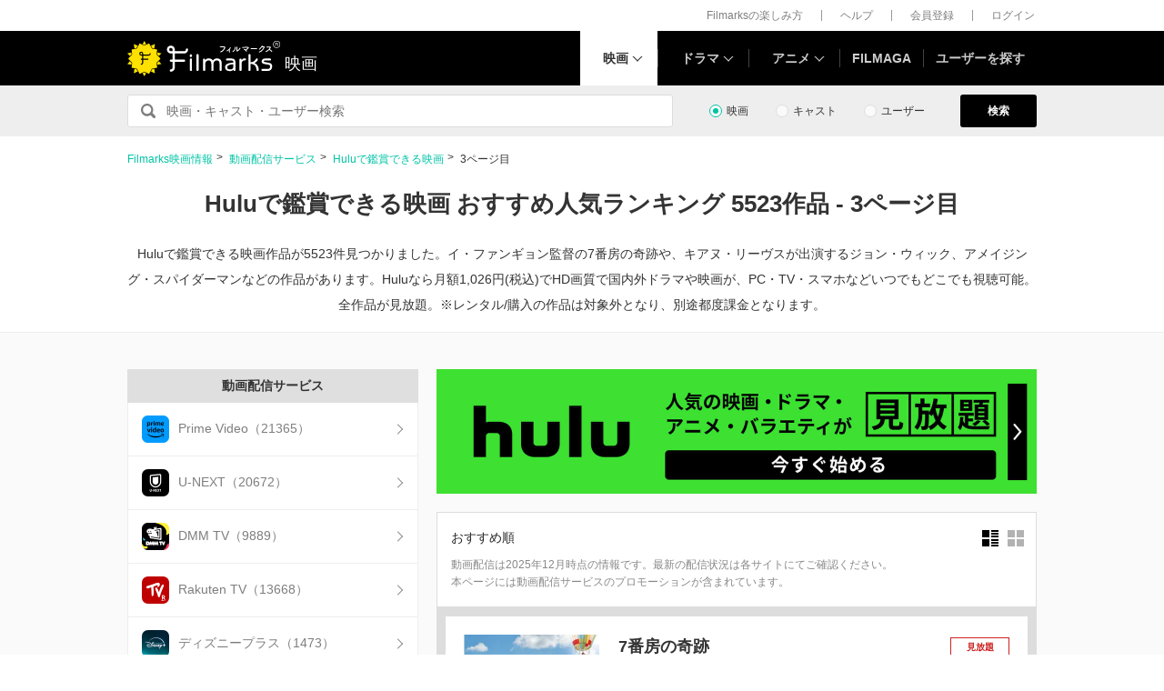

--- FILE ---
content_type: text/html; charset=utf-8
request_url: https://filmarks.com/list/vod/hulu?page=3
body_size: 48051
content:
<!DOCTYPE html><html lang="ja"><head><meta charset="utf-8"><title>Huluで鑑賞できる映画 おすすめ人気ランキング 5523作品 - 3ページ目 | Filmarks映画</title><meta content="株式会社つみき" name="author"><meta content="Huluで鑑賞できる映画作品一覧(3ページ目)。Filmarksなら動画配信サービス別の映画検索が可能です。" name="description"><meta content="Hulu,動画配信,映像配信,VOD,映画" name="keywords"><meta content="article" property="og:type"><meta content="Huluで鑑賞できる映画 おすすめ人気ランキング 5523作品 - 3ページ目 | Filmarks" property="og:title"><meta content="Huluで鑑賞できる映画作品を5523作品掲載中。Filmarksなら動画配信サービス別の映画検索が可能です。" property="og:description"><meta content="https://filmarks.com/list/vod/hulu" property="og:url"><meta content="https://d2ueuvlup6lbue.cloudfront.net/assets/common/og-1762851344577dd7a916d82bf8b894a80833447aab5a2215316d55bb251e4041.png" property="og:image"><meta content="https://d2ueuvlup6lbue.cloudfront.net/assets/common/og-1762851344577dd7a916d82bf8b894a80833447aab5a2215316d55bb251e4041.png" property="og:image:secure_url"><meta content="1200" property="og:image:width"><meta content="630" property="og:image:height"><meta content="112154808916946" property="fb:app_id"><meta content="summary" name="twitter:card"><meta content="@filmarks" name="twitter:site"><meta content="@filmarks" name="twitter:creator"><meta content="filmarks.com" name="twitter:domain"><meta content="width=1040, initial-scale=1" name="viewport"><meta name="csrf-param" content="authenticity_token" />
<meta name="csrf-token" content="9VUzyaSn13vUwNWjCbAdNNbzb_Cq8EyAJz6bq6ZZZYODmKjFITtQqvQlnhgvg4jdzfos-itzS2F1xraeR28G9w" /><link rel="stylesheet" href="https://d2ueuvlup6lbue.cloudfront.net/assets/build-pc-fea78655ba782bcee572c32ee69bd4da0cbced6e244b06b1289e97451ad15fbe.css" media="all" /><script src="https://d2ueuvlup6lbue.cloudfront.net/assets/build-pc-0ca6021ad53232c830585bfef99346f50dcf8739b029b5258e49b408f89e603b.js"></script><script>(function(w,d,s,l,i){w[l]=w[l]||[];w[l].push({'gtm.start':
new Date().getTime(),event:'gtm.js'});var f=d.getElementsByTagName(s)[0],
j=d.createElement(s),dl=l!='dataLayer'?'&l='+l:'';j.async=true;j.src=
'https://www.googletagmanager.com/gtm.js?id='+i+dl+ '&gtm_auth=WptEGOY5FBHRvRVho2m9XA&gtm_preview=env-1&gtm_cookies_win=x';f.parentNode.insertBefore(j,f);
})(window,document,'script','dataLayer','GTM-PHNR3HR');</script><script>window.pbjs = window.pbjs || {};
window.pbjs.que = window.pbjs.que || [];</script><script async="async" src="https://flux-cdn.com/client/00096/filmaga_00105.min.js"></script><script async src="https://securepubads.g.doubleclick.net/tag/js/gpt.js"></script><script>var googletag = googletag || {};
googletag.cmd = googletag.cmd || [];</script><script>window.fluxtag = {
  readyBids: {
    prebid: false,
    amazon: false,
    google: false
  },
  failSafeTimeout: 3e3,
  isFn: function isFn(object) {
    var _t = 'Function';
    var toString = Object.prototype.toString;
    return toString.call(object) === '[object ' + _t + ']';
  },
  launchAdServer: function() {
    if (!fluxtag.readyBids.prebid || !fluxtag.readyBids.amazon) {
      return;
    }
    fluxtag.requestAdServer();
  },
  requestAdServer: function() {
    if (!fluxtag.readyBids.google) {
      fluxtag.readyBids.google = true;
      googletag.cmd.push(function () {
        if (!!(pbjs.setTargetingForGPTAsync) && fluxtag.isFn(pbjs.setTargetingForGPTAsync)) {
          pbjs.que.push(function () {
            pbjs.setTargetingForGPTAsync();
          });
        }
        googletag.pubads().refresh();
      });
    }
  }
};</script><script>setTimeout(function() {
  fluxtag.requestAdServer();
}, fluxtag.failSafeTimeout);</script><script>! function (a9, a, p, s, t, A, g) {
  if (a[a9]) return;

  function q(c, r) {
    a[a9]._Q.push([c, r])
  }
  a[a9] = {
    init: function () {
      q("i", arguments)
    },
    fetchBids: function () {
      q("f", arguments)
    },
    setDisplayBids: function () {},
    targetingKeys: function () {
      return []
    },
    _Q: []
  };
  A = p.createElement(s);
  A.async = !0;
  A.src = t;
  g = p.getElementsByTagName(s)[0];
  g.parentNode.insertBefore(A, g)
}("apstag", window, document, "script", "//c.amazon-adsystem.com/aax2/apstag.js");
apstag.init({
  pubID: 'ca0d34ce-e829-484a-a91a-c28c506e6d70',
  adServer: 'googletag',
  bidTimeout: 1e3
});
apstag.fetchBids({
  slots: [{
    slotID: "div-gpt-ad-1512029663350-0",
    slotName: "/42019642/filmarks_pc_global_header/filmarks_pc_header_movie_detail",
    sizes: [
      [970, 90],
      [728, 90],
      [970, 250]
    ]
  }, {
    slotID: "div-gpt-ad-1561524060199-0",
    slotName: "/42019642/filmarks_pc_global_footer",
    sizes: [
      [728, 90],
      [970, 90],
      [970, 250]
    ]
  }, {
    slotID: "div-gpt-ad-1561524327030-0",
    slotName: "/42019642/filmarks_pc_footer_overlay",
    sizes: [
      [728, 90],
      [970, 90]
    ]
  }, {
    slotID: "div-gpt-ad-1561523520225-0",
    slotName: "/42019642/filmarks_pc_300x250_01",
    sizes: [
      [300, 250],
      [336, 280]
    ]
  }, {
    slotID: "div-gpt-ad-1494812470925-0",
    slotName: "/42019642/filmarks_pc_300x250_02",
    sizes: [
      [300, 250]
    ]
  }, {
    slotID: "div-gpt-ad-1549958196932-0",
    slotName: "/42019642/filmarks_pc_300x600",
    sizes: [
      [300, 600]
    ]
  }]
}, function (bids) {
  googletag.cmd.push(function () {
    apstag.setDisplayBids();
    // TAM(UAM)を呼び出す
    fluxtag.readyBids.amazon = true;
    fluxtag.launchAdServer();
  });
});</script><script>googletag.cmd.push(function() {
  googletag.defineSlot('/42019642/filmarks_pc_global_header/filmarks_pc_header_except_movie_detail', [[970, 90], [728, 90]], 'div-gpt-ad-1512029443322-0').addService(googletag.pubads());
  googletag.defineSlot('/42019642/filmarks_pc_global_footer', [[728, 90], [970, 90], [970, 250]], 'div-gpt-ad-1561524060199-0').addService(googletag.pubads());
  googletag.defineSlot('/42019642/filmarks_pc_footer_overlay', [[728, 90], [970, 90]], 'div-gpt-ad-1561524327030-0').addService(googletag.pubads());
  googletag.defineSlot('/42019642/filmarks_pc_300x250_01', [[300, 250], [336, 280]], 'div-gpt-ad-1561523520225-0').addService(googletag.pubads());googletag.defineSlot('/42019642/filmarks_pc_300x250_02', [300, 250], 'div-gpt-ad-1494812470925-0').addService(googletag.pubads());
  googletag.defineSlot('/42019642/filmarks_pc_300x600', [300, 600], 'div-gpt-ad-1549958196932-0').addService(googletag.pubads());
  googletag.defineSlot('/42019642/filmarks_pc_sidebanner_left_000x000', [200, 600], 'div-gpt-ad-1563799528306-0').addService(googletag.pubads());
  googletag.defineSlot('/42019642/filmarks_pc_sidebanner_right_000x000', [200, 600], 'div-gpt-ad-1563799669993-0').addService(googletag.pubads());
  
  googletag.pubads()
    .setTargeting('Environment', 'production')
    .setTargeting('ad_type', 'not_touchy')
    .enableSingleRequest();
  googletag.pubads().collapseEmptyDivs();
  googletag.pubads().disableInitialLoad();
  googletag.enableServices();

  // Prebidが呼び出せる状態の場合
  if (!!(window.pbFlux) && !!(window.pbFlux.prebidBidder) && fluxtag.isFn(window.pbFlux.prebidBidder)) {
    pbjs.que.push(function () {
      window.pbFlux.prebidBidder();
    });
  } else {
    // Prebidが呼び出せない場合、すぐにGAMを呼び出す
    fluxtag.readyBids.prebid = true;
    fluxtag.launchAdServer();
  }
});</script><!--Facebook Pixel Code--><script>!function(f,b,e,v,n,t,s){if(f.fbq)return;n=f.fbq=function(){n.callMethod?
n.callMethod.apply(n,arguments):n.queue.push(arguments)};if(!f._fbq)f._fbq=n;
n.push=n;n.loaded=!0;n.version='2.0';n.queue=[];t=b.createElement(e);t.async=!0;
t.src=v;s=b.getElementsByTagName(e)[0];s.parentNode.insertBefore(t,s)}(window,
document,'script','https://connect.facebook.net/en_US/fbevents.js');
fbq('init', '1189150794563821'); // Insert your pixel ID here.
fbq('track', 'PageView');</script><noscript><img height="1" src="https://www.facebook.com/tr?id=1189150794563821&amp;ev=PageView&amp;noscript=1" style="display:none" width="1"></noscript><!--End Facebook Pixel Code--><script>window._taboola = window._taboola || [];
_taboola.push({article:'auto'});
!function (e, f, u, i) {
  if (!document.getElementById(i)){
    e.async = 1;
    e.src = u;
    e.id = i;
    f.parentNode.insertBefore(e, f);
  }
}(document.createElement('script'),
document.getElementsByTagName('script')[0],
'//cdn.taboola.com/libtrc/tsumiki-filmarks/loader.js',
'tb_loader_script');
if(window.performance && typeof window.performance.mark == 'function')
  {window.performance.mark('tbl_ic');}</script><script>window.gnshbrequest = window.gnshbrequest || {cmd:[]};
window.gnshbrequest.cmd.push(function(){
  window.gnshbrequest.registerPassback("1511380");
  window.gnshbrequest.registerPassback("1521949");
  window.gnshbrequest.forceInternalRequest();
});</script><script async src="https://cpt.geniee.jp/hb/v1/213737/468/wrapper.min.js"></script><link rel="icon" type="image/x-icon" href="https://d2ueuvlup6lbue.cloudfront.net/favicon.ico" /><script type="application/ld+json">{"@context":"http://schema.org","@type":"BreadcrumbList","itemListElement":[{"@type":"ListItem","position":1,"item":{"@id":"https://filmarks.com","name":"Filmarks映画情報"}},{"@type":"ListItem","position":2,"item":{"@id":"https://filmarks.com/list/vod","name":"動画配信サービス"}},{"@type":"ListItem","position":3,"item":{"@id":"https://filmarks.com/list/vod/hulu","name":"Huluで鑑賞できる映画"}},{"@type":"ListItem","position":4,"item":{"@id":"https://filmarks.com/list/vod/hulu?page=3","name":"3ページ目"}}]}</script><script type="application/ld+json">{"@context":"http://schema.org/","@type":"ItemList","itemListElement":[{"@type":"ListItem","position":1,"url":"https://filmarks.com/movies/56140","name":"7番房の奇跡"},{"@type":"ListItem","position":2,"url":"https://filmarks.com/movies/57328","name":"ジョン・ウィック"},{"@type":"ListItem","position":3,"url":"https://filmarks.com/movies/28939","name":"アメイジング・スパイダーマン"},{"@type":"ListItem","position":4,"url":"https://filmarks.com/movies/116090","name":"夏目アラタの結婚"},{"@type":"ListItem","position":5,"url":"https://filmarks.com/movies/66874","name":"SING／シング"},{"@type":"ListItem","position":6,"url":"https://filmarks.com/movies/53954","name":"きっと、うまくいく"},{"@type":"ListItem","position":7,"url":"https://filmarks.com/movies/58658","name":"百円の恋"},{"@type":"ListItem","position":8,"url":"https://filmarks.com/movies/3825","name":"天使にラブ・ソングを2"},{"@type":"ListItem","position":9,"url":"https://filmarks.com/movies/107452","name":"ベイビーわるきゅーれ 2ベイビー"},{"@type":"ListItem","position":10,"url":"https://filmarks.com/movies/83583","name":"TENET テネット"},{"@type":"ListItem","position":11,"url":"https://filmarks.com/movies/76912","name":"カメラを止めるな！"},{"@type":"ListItem","position":12,"url":"https://filmarks.com/movies/60431","name":"ファンタスティック・ビーストと黒い魔法使いの誕生"},{"@type":"ListItem","position":13,"url":"https://filmarks.com/movies/68060","name":"IT／イット “それ”が見えたら、終わり。"},{"@type":"ListItem","position":14,"url":"https://filmarks.com/movies/19078","name":"マトリックス"},{"@type":"ListItem","position":15,"url":"https://filmarks.com/movies/60432","name":"ファンタスティック・ビーストとダンブルドアの秘密"},{"@type":"ListItem","position":16,"url":"https://filmarks.com/movies/58614","name":"シェフ 三ツ星フードトラック始めました"},{"@type":"ListItem","position":17,"url":"https://filmarks.com/movies/54374","name":"言の葉の庭"},{"@type":"ListItem","position":18,"url":"https://filmarks.com/movies/32944","name":"南極料理人"},{"@type":"ListItem","position":19,"url":"https://filmarks.com/movies/111564","name":"ある閉ざされた雪の山荘で"},{"@type":"ListItem","position":20,"url":"https://filmarks.com/movies/12785","name":"ナイト ミュージアム"},{"@type":"ListItem","position":21,"url":"https://filmarks.com/movies/8432","name":"プライベート・ライアン"},{"@type":"ListItem","position":22,"url":"https://filmarks.com/movies/27771","name":"ハングオーバー! 消えた花ムコと史上最悪の二日酔い"},{"@type":"ListItem","position":23,"url":"https://filmarks.com/movies/24598","name":"アイアンマン"},{"@type":"ListItem","position":24,"url":"https://filmarks.com/movies/17675","name":"メン・イン・ブラック"},{"@type":"ListItem","position":25,"url":"https://filmarks.com/movies/86717","name":"スパイダーマン：ノー・ウェイ・ホーム"},{"@type":"ListItem","position":26,"url":"https://filmarks.com/movies/63485","name":"ドント・ブリーズ"},{"@type":"ListItem","position":27,"url":"https://filmarks.com/movies/3632","name":"ダ・ヴィンチ・コード"},{"@type":"ListItem","position":28,"url":"https://filmarks.com/movies/32336","name":"スクール・オブ・ロック"},{"@type":"ListItem","position":29,"url":"https://filmarks.com/movies/79952","name":"ザ・ファブル"},{"@type":"ListItem","position":30,"url":"https://filmarks.com/movies/89585","name":"空白"},{"@type":"ListItem","position":31,"url":"https://filmarks.com/movies/102817","name":"ゴールデンカムイ"},{"@type":"ListItem","position":32,"url":"https://filmarks.com/movies/109417","name":"キリエのうた"},{"@type":"ListItem","position":33,"url":"https://filmarks.com/movies/29105","name":"ジュラシック・パーク"},{"@type":"ListItem","position":34,"url":"https://filmarks.com/movies/98991","name":"ちょっと思い出しただけ"},{"@type":"ListItem","position":35,"url":"https://filmarks.com/movies/26917","name":"アイ・アム・レジェンド"},{"@type":"ListItem","position":36,"url":"https://filmarks.com/movies/111308","name":"市子"}]}</script></head><body><noscript><iframe height="0" src="https://www.googletagmanager.com/ns.html?id=GTM-PHNR3HR&amp;gtm_auth=WptEGOY5FBHRvRVho2m9XA&amp;gtm_preview=env-1&amp;gtm_cookies_win=x" style="display:none;visibility:hidden" width="0"></iframe></noscript><script src="https://cpt.geniee.jp/hb/v1/213737/468/instbody.min.js"></script><header><div class="l-header-group"><div class="l-header-group__inner"><ul class="l-header-group-nav"><li class="l-header-group-nav__item"><a target="_blank" rel="noopener nofollow" href="https://filmarks.zendesk.com/hc/ja/categories/115000080587-Filmarks%E3%81%AE%E6%A5%BD%E3%81%97%E3%81%BF%E6%96%B9">Filmarksの楽しみ方</a></li><li class="l-header-group-nav__item"><a target="_blank" rel="noopener nofollow" href="https://filmarks.zendesk.com/hc/ja/">ヘルプ</a></li><li class="l-header-group-nav__item"><a rel="nofollow" href="/register">会員登録</a></li><li class="l-header-group-nav__item"><a rel="nofollow" href="/login">ログイン</a></li></ul></div></div><div class="l-header"><div class="l-header__inner"><div class="l-header__brand"><a class="l-header__brand-logo" href="/"><img alt="Filmarks" src="https://d2ueuvlup6lbue.cloudfront.net/assets/pc/project/logo_brand-c14549a90b4abe0a29f4be8b0c5f29f6700c595656d0e3d03dfc7a993d91a4ee.svg" width="169" height="40" /><span class="l-header__brand-sub">映画</span></a></div><nav class="l-header__nav js-header"><ul><li :class="MenuItemMovieClass" @mouseenter.self="showMenuMovie" @mouseout.stop.prevent="onMouseoutMenuMovie" class="l-header__nav-item l-header__nav-item--movie l-header__nav-item--arrow-down is-active"><a class="l-header__nav-link js-header-nav-movie" href="/">映画</a><header-modal-menu-base :is-show-header-menu="isShowMenuMovie" v-cloak><p class="p-header-modal-menu__title"><a class="p-header-modal-menu__list-link" href="/list">映画を探す</a></p><div class="p-header-modal-menu__lists"><ul class="p-header-modal-menu__list"><li class="p-header-modal-menu__list-item"><a class="p-header-modal-menu__list-link" href="/list/now">上映中の映画</a></li><li class="p-header-modal-menu__list-item"><a class="p-header-modal-menu__list-link" href="/list/coming">公開予定の映画</a></li><li class="p-header-modal-menu__list-item"><a class="p-header-modal-menu__list-link" href="/list/upcoming">今週公開の映画</a></li><li class="p-header-modal-menu__list-item"><a class="p-header-modal-menu__list-link" href="/list/trend">今話題のおすすめ映画</a></li><li class="p-header-modal-menu__list-item"><a class="p-header-modal-menu__list-link" href="/list/award">映画賞・映画祭</a></li><li class="p-header-modal-menu__list-item"><a class="p-header-modal-menu__list-link" href="/list/year">製作年代・製作年</a></li><li class="p-header-modal-menu__list-item"><a class="p-header-modal-menu__list-link" href="/list/country">製作国・地域</a></li><li class="p-header-modal-menu__list-item"><a class="p-header-modal-menu__list-link" href="/list/genre">ジャンル</a></li><li class="p-header-modal-menu__list-item"><a class="p-header-modal-menu__list-link" href="/list/distributor">配給会社</a></li><li class="p-header-modal-menu__list-item"><a class="p-header-modal-menu__list-link" href="/list/series">映画シリーズ</a></li><li class="p-header-modal-menu__list-item"><a class="p-header-modal-menu__list-link" rel="nofollow" href="/list/tag">#タグ</a></li><li class="p-header-modal-menu__list-item"><a class="p-header-modal-menu__list-link" href="/theaters">映画館</a></li></ul><ul class="p-header-modal-menu__list"><li class="p-header-modal-menu__list-item"><a class="p-header-modal-menu__list-title" href="/list/vod">動画配信サービス</a></li><li class="p-header-modal-menu__list-item"><ul class="p-header-modal-menu__list p-header-modal-menu__list--vod"><li class="p-header-modal-menu__list-item"><a class="p-header-modal-menu__list-link" href="/list/vod/prime_video"><span class="p-header-modal-menu__list-dot">・</span><span class="p-header-modal-menu__list-text">Prime Video</span></a></li><li class="p-header-modal-menu__list-item"><a class="p-header-modal-menu__list-link" href="/list/vod/unext"><span class="p-header-modal-menu__list-dot">・</span><span class="p-header-modal-menu__list-text">U-NEXT</span></a></li><li class="p-header-modal-menu__list-item"><a class="p-header-modal-menu__list-link" href="/list/vod/dmmtv"><span class="p-header-modal-menu__list-dot">・</span><span class="p-header-modal-menu__list-text">DMM TV</span></a></li><li class="p-header-modal-menu__list-item"><a class="p-header-modal-menu__list-link" href="/list/vod/rakutentv"><span class="p-header-modal-menu__list-dot">・</span><span class="p-header-modal-menu__list-text">Rakuten TV</span></a></li><li class="p-header-modal-menu__list-item"><a class="p-header-modal-menu__list-link" href="/list/vod/disneyplus"><span class="p-header-modal-menu__list-dot">・</span><span class="p-header-modal-menu__list-text">ディズニープラス</span></a></li><li class="p-header-modal-menu__list-item"><a class="p-header-modal-menu__list-link" href="/list/vod/fod"><span class="p-header-modal-menu__list-dot">・</span><span class="p-header-modal-menu__list-text">FOD</span></a></li><li class="p-header-modal-menu__list-item"><a class="p-header-modal-menu__list-link" href="/list/vod/lemino"><span class="p-header-modal-menu__list-dot">・</span><span class="p-header-modal-menu__list-text">Lemino</span></a></li><li class="p-header-modal-menu__list-item"><a class="p-header-modal-menu__list-link" href="/list/vod/telasa"><span class="p-header-modal-menu__list-dot">・</span><span class="p-header-modal-menu__list-text">TELASA</span></a></li><li class="p-header-modal-menu__list-item"><a class="p-header-modal-menu__list-link" href="/list/vod/abema"><span class="p-header-modal-menu__list-dot">・</span><span class="p-header-modal-menu__list-text">ABEMA</span></a></li><li class="p-header-modal-menu__list-item"><a class="p-header-modal-menu__list-link" href="/list/vod/danime"><span class="p-header-modal-menu__list-dot">・</span><span class="p-header-modal-menu__list-text">dアニメストア</span></a></li><li class="p-header-modal-menu__list-item"><a class="p-header-modal-menu__list-link" href="/list/vod/hulu"><span class="p-header-modal-menu__list-dot">・</span><span class="p-header-modal-menu__list-text">Hulu</span></a></li><li class="p-header-modal-menu__list-item"><a class="p-header-modal-menu__list-link" href="/list/vod/netflix"><span class="p-header-modal-menu__list-dot">・</span><span class="p-header-modal-menu__list-text">Netflix</span></a></li><li class="p-header-modal-menu__list-item"><a class="p-header-modal-menu__list-link" href="/list/vod/wod"><span class="p-header-modal-menu__list-dot">・</span><span class="p-header-modal-menu__list-text">WOWOWオンデマンド</span></a></li><li class="p-header-modal-menu__list-item"><a class="p-header-modal-menu__list-link" href="/list/vod/animetimes"><span class="p-header-modal-menu__list-dot">・</span><span class="p-header-modal-menu__list-text">アニメタイムズ</span></a></li><li class="p-header-modal-menu__list-item"><a class="p-header-modal-menu__list-link" href="/list/vod/roadstead"><span class="p-header-modal-menu__list-dot">・</span><span class="p-header-modal-menu__list-text">Roadstead</span></a></li><li class="p-header-modal-menu__list-item"><a class="p-header-modal-menu__list-link" href="/list/vod/jcom_stream"><span class="p-header-modal-menu__list-dot">・</span><span class="p-header-modal-menu__list-text">J:COM STREAM</span></a></li><li class="p-header-modal-menu__list-item"><a class="p-header-modal-menu__list-link" href="/list/vod/tsutaya_discas"><span class="p-header-modal-menu__list-dot">・</span><span class="p-header-modal-menu__list-text">TSUTAYA DISCAS</span></a></li></ul></li></ul></div></header-modal-menu-base></li><div class="c2-divider--menu-item"></div><li :class="MenuItemDramaClass" @mouseenter.self="showMenuDrama" @mouseout.stop.prevent="onMouseoutMenuDrama" class="l-header__nav-item l-header__nav-item--drama l-header__nav-item--arrow-down"><a class="l-header__nav-link js-header-nav-drama" href="/dramas">ドラマ</a><header-modal-menu-base :is-show-header-menu="isShowMenuDrama" v-cloak><p class="p-header-modal-menu__title"><a class="p-header-modal-menu__list-link" href="/list-drama">ドラマを探す</a></p><div class="p-header-modal-menu__lists"><ul class="p-header-modal-menu__list"><li class="p-header-modal-menu__list-item"><a class="p-header-modal-menu__list-link" href="/list-drama/trend">今話題のおすすめドラマ</a></li><li class="p-header-modal-menu__list-item"><a class="p-header-modal-menu__list-link" href="/list-drama/year">製作年代・製作年</a></li><li class="p-header-modal-menu__list-item"><a class="p-header-modal-menu__list-link" href="/list-drama/country">製作国・地域</a></li><li class="p-header-modal-menu__list-item"><a class="p-header-modal-menu__list-link" href="/list-drama/genre">ジャンル</a></li></ul><ul class="p-header-modal-menu__list"><li class="p-header-modal-menu__list-item"><a class="p-header-modal-menu__list-title" href="/list-drama/vod">動画配信サービス</a></li><li class="p-header-modal-menu__list-item"><ul class="p-header-modal-menu__list p-header-modal-menu__list--vod"><li class="p-header-modal-menu__list-item"><a class="p-header-modal-menu__list-link" href="/list-drama/vod/prime_video"><span class="p-header-modal-menu__list-dot">・</span><span class="p-header-modal-menu__list-text">Prime Video</span></a></li><li class="p-header-modal-menu__list-item"><a class="p-header-modal-menu__list-link" href="/list-drama/vod/unext"><span class="p-header-modal-menu__list-dot">・</span><span class="p-header-modal-menu__list-text">U-NEXT</span></a></li><li class="p-header-modal-menu__list-item"><a class="p-header-modal-menu__list-link" href="/list-drama/vod/dmmtv"><span class="p-header-modal-menu__list-dot">・</span><span class="p-header-modal-menu__list-text">DMM TV</span></a></li><li class="p-header-modal-menu__list-item"><a class="p-header-modal-menu__list-link" href="/list-drama/vod/rakutentv"><span class="p-header-modal-menu__list-dot">・</span><span class="p-header-modal-menu__list-text">Rakuten TV</span></a></li><li class="p-header-modal-menu__list-item"><a class="p-header-modal-menu__list-link" href="/list-drama/vod/disneyplus"><span class="p-header-modal-menu__list-dot">・</span><span class="p-header-modal-menu__list-text">ディズニープラス</span></a></li><li class="p-header-modal-menu__list-item"><a class="p-header-modal-menu__list-link" href="/list-drama/vod/fod"><span class="p-header-modal-menu__list-dot">・</span><span class="p-header-modal-menu__list-text">FOD</span></a></li><li class="p-header-modal-menu__list-item"><a class="p-header-modal-menu__list-link" href="/list-drama/vod/telasa"><span class="p-header-modal-menu__list-dot">・</span><span class="p-header-modal-menu__list-text">TELASA</span></a></li><li class="p-header-modal-menu__list-item"><a class="p-header-modal-menu__list-link" href="/list-drama/vod/lemino"><span class="p-header-modal-menu__list-dot">・</span><span class="p-header-modal-menu__list-text">Lemino</span></a></li><li class="p-header-modal-menu__list-item"><a class="p-header-modal-menu__list-link" href="/list-drama/vod/abema"><span class="p-header-modal-menu__list-dot">・</span><span class="p-header-modal-menu__list-text">ABEMA</span></a></li><li class="p-header-modal-menu__list-item"><a class="p-header-modal-menu__list-link" href="/list-drama/vod/hulu"><span class="p-header-modal-menu__list-dot">・</span><span class="p-header-modal-menu__list-text">Hulu</span></a></li><li class="p-header-modal-menu__list-item"><a class="p-header-modal-menu__list-link" href="/list-drama/vod/netflix"><span class="p-header-modal-menu__list-dot">・</span><span class="p-header-modal-menu__list-text">Netflix</span></a></li><li class="p-header-modal-menu__list-item"><a class="p-header-modal-menu__list-link" href="/list-drama/vod/wod"><span class="p-header-modal-menu__list-dot">・</span><span class="p-header-modal-menu__list-text">WOWOWオンデマンド</span></a></li><li class="p-header-modal-menu__list-item"><a class="p-header-modal-menu__list-link" href="/list-drama/vod/animetimes"><span class="p-header-modal-menu__list-dot">・</span><span class="p-header-modal-menu__list-text">アニメタイムズ</span></a></li><li class="p-header-modal-menu__list-item"><a class="p-header-modal-menu__list-link" href="/list-drama/vod/roadstead"><span class="p-header-modal-menu__list-dot">・</span><span class="p-header-modal-menu__list-text">Roadstead</span></a></li><li class="p-header-modal-menu__list-item"><a class="p-header-modal-menu__list-link" href="/list-drama/vod/jcom_stream"><span class="p-header-modal-menu__list-dot">・</span><span class="p-header-modal-menu__list-text">J:COM STREAM</span></a></li><li class="p-header-modal-menu__list-item"><a class="p-header-modal-menu__list-link" href="/list-drama/vod/tsutaya_discas"><span class="p-header-modal-menu__list-dot">・</span><span class="p-header-modal-menu__list-text">TSUTAYA DISCAS</span></a></li><li class="p-header-modal-menu__list-item"><a class="p-header-modal-menu__list-link" href="/list-drama/vod/tver"><span class="p-header-modal-menu__list-dot">・</span><span class="p-header-modal-menu__list-text">TVer</span></a></li></ul></li></ul></div></header-modal-menu-base></li><div class="c2-divider--menu-item"></div><li :class="MenuItemAnimeClass" @mouseenter.self="showMenuAnime" @mouseout.stop.prevent="onMouseoutMenuAnime" class="l-header__nav-item l-header__nav-item--anime l-header__nav-item--arrow-down"><a class="l-header__nav-link js-header-nav-anime" href="/animes">アニメ</a><header-modal-menu-base :is-show-header-menu="isShowMenuAnime" v-cloak><p class="p-header-modal-menu__title"><a class="p-header-modal-menu__list-link" href="/list-anime">アニメを探す</a></p><div class="p-header-modal-menu__lists"><ul class="p-header-modal-menu__list"><li class="p-header-modal-menu__list-item"><a class="p-header-modal-menu__list-link" href="/list-anime/trend">今話題のおすすめアニメ</a></li><li class="p-header-modal-menu__list-item"><a class="p-header-modal-menu__list-link" href="/list-anime/year">製作年代・製作年</a></li><li class="p-header-modal-menu__list-item"><a class="p-header-modal-menu__list-link" href="/list-anime/release_year">放送・配信時期</a></li><li class="p-header-modal-menu__list-item"><a class="p-header-modal-menu__list-link" href="/list-anime/company">制作会社</a></li></ul><ul class="p-header-modal-menu__list"><li class="p-header-modal-menu__list-item"><a class="p-header-modal-menu__list-title" href="/list-anime/vod">動画配信サービス</a></li><li class="p-header-modal-menu__list-item"><ul class="p-header-modal-menu__list p-header-modal-menu__list--vod"><li class="p-header-modal-menu__list-item"><a class="p-header-modal-menu__list-link" href="/list-anime/vod/prime_video"><span class="p-header-modal-menu__list-dot">・</span><span class="p-header-modal-menu__list-text">Prime Video</span></a></li><li class="p-header-modal-menu__list-item"><a class="p-header-modal-menu__list-link" href="/list-anime/vod/unext"><span class="p-header-modal-menu__list-dot">・</span><span class="p-header-modal-menu__list-text">U-NEXT</span></a></li><li class="p-header-modal-menu__list-item"><a class="p-header-modal-menu__list-link" href="/list-anime/vod/dmmtv"><span class="p-header-modal-menu__list-dot">・</span><span class="p-header-modal-menu__list-text">DMM TV</span></a></li><li class="p-header-modal-menu__list-item"><a class="p-header-modal-menu__list-link" href="/list-anime/vod/rakutentv"><span class="p-header-modal-menu__list-dot">・</span><span class="p-header-modal-menu__list-text">Rakuten TV</span></a></li><li class="p-header-modal-menu__list-item"><a class="p-header-modal-menu__list-link" href="/list-anime/vod/disneyplus"><span class="p-header-modal-menu__list-dot">・</span><span class="p-header-modal-menu__list-text">ディズニープラス</span></a></li><li class="p-header-modal-menu__list-item"><a class="p-header-modal-menu__list-link" href="/list-anime/vod/fod"><span class="p-header-modal-menu__list-dot">・</span><span class="p-header-modal-menu__list-text">FOD</span></a></li><li class="p-header-modal-menu__list-item"><a class="p-header-modal-menu__list-link" href="/list-anime/vod/telasa"><span class="p-header-modal-menu__list-dot">・</span><span class="p-header-modal-menu__list-text">TELASA</span></a></li><li class="p-header-modal-menu__list-item"><a class="p-header-modal-menu__list-link" href="/list-anime/vod/lemino"><span class="p-header-modal-menu__list-dot">・</span><span class="p-header-modal-menu__list-text">Lemino</span></a></li><li class="p-header-modal-menu__list-item"><a class="p-header-modal-menu__list-link" href="/list-anime/vod/abema"><span class="p-header-modal-menu__list-dot">・</span><span class="p-header-modal-menu__list-text">ABEMA</span></a></li><li class="p-header-modal-menu__list-item"><a class="p-header-modal-menu__list-link" href="/list-anime/vod/danime"><span class="p-header-modal-menu__list-dot">・</span><span class="p-header-modal-menu__list-text">dアニメストア</span></a></li><li class="p-header-modal-menu__list-item"><a class="p-header-modal-menu__list-link" href="/list-anime/vod/hulu"><span class="p-header-modal-menu__list-dot">・</span><span class="p-header-modal-menu__list-text">Hulu</span></a></li><li class="p-header-modal-menu__list-item"><a class="p-header-modal-menu__list-link" href="/list-anime/vod/netflix"><span class="p-header-modal-menu__list-dot">・</span><span class="p-header-modal-menu__list-text">Netflix</span></a></li><li class="p-header-modal-menu__list-item"><a class="p-header-modal-menu__list-link" href="/list-anime/vod/wod"><span class="p-header-modal-menu__list-dot">・</span><span class="p-header-modal-menu__list-text">WOWOWオンデマンド</span></a></li><li class="p-header-modal-menu__list-item"><a class="p-header-modal-menu__list-link" href="/list-anime/vod/animetimes"><span class="p-header-modal-menu__list-dot">・</span><span class="p-header-modal-menu__list-text">アニメタイムズ</span></a></li><li class="p-header-modal-menu__list-item"><a class="p-header-modal-menu__list-link" href="/list-anime/vod/roadstead"><span class="p-header-modal-menu__list-dot">・</span><span class="p-header-modal-menu__list-text">Roadstead</span></a></li><li class="p-header-modal-menu__list-item"><a class="p-header-modal-menu__list-link" href="/list-anime/vod/jcom_stream"><span class="p-header-modal-menu__list-dot">・</span><span class="p-header-modal-menu__list-text">J:COM STREAM</span></a></li><li class="p-header-modal-menu__list-item"><a class="p-header-modal-menu__list-link" href="/list-anime/vod/tsutaya_discas"><span class="p-header-modal-menu__list-dot">・</span><span class="p-header-modal-menu__list-text">TSUTAYA DISCAS</span></a></li><li class="p-header-modal-menu__list-item"><a class="p-header-modal-menu__list-link" href="/list-anime/vod/tver"><span class="p-header-modal-menu__list-dot">・</span><span class="p-header-modal-menu__list-text">TVer</span></a></li></ul></li></ul></div></header-modal-menu-base></li><div class="c2-divider--menu-item"></div><li class="l-header__nav-item"><a href="https://filmaga.filmarks.com">FILMAGA</a></li><div class="c2-divider--menu-item"></div><li class="l-header__nav-item"><a href="/search/users/popular">ユーザーを探す</a></li></ul></nav></div></div></header><div class="l-header_dfp_ad"><!--/42019642/filmarks_pc_global_header/filmarks_pc_header_except_movie_detail--><div id="div-gpt-ad-1512029443322-0" style="min-height:90px;"><script>
//<![CDATA[
googletag.cmd.push(function() { googletag.display('div-gpt-ad-1512029443322-0'); });
//]]>
</script></div></div><div class="l-search"><form action="/search/movies" class="l-search__form" id="js-search-form"><fieldset :class="{ &#39;is-active&#39; : onFocus }" class="l-search-field" ref="jsSearchFormChildRef"><legend>Filmarks内から</legend><input class="l-search-field__submit" type="submit" value="検索"><input :placeholder="getPlaceHolder()" @blur="onBlurInput" @focus="onFocusInput" autocomplete="off" class="l-search-field__query" id="q" name="q" type="search" v-model="searchWord"></fieldset><div class="l-search__types"><div class="p-search-type"><div class="c-input-radio__label c-input-radio"><input :checked="isMoviesSearch" @change="onClickTypeMedia" class="c-input-radio__check c-input-radio__check--search" id="search-type-content" type="radio" value="movie"><label for="search-type-content">映画</label></div></div><div class="p-search-type"><div class="c-input-radio__label c-input-radio"><input :checked="isPeopleSearch" @change="onClickTypePeople" class="c-input-radio__check c-input-radio__check--search" id="search-type-people" type="radio" value="people"><label for="search-type-people">キャスト</label></div></div><div class="p-search-type"><div class="c-input-radio__label c-input-radio"><input :checked="isUsersSearch" @change="onClickTypeUser" class="c-input-radio__check c-input-radio__check--search" id="search-type-user" type="radio" value="user"><label for="search-type-user">ユーザー</label></div></div></div><div class="l-search__button"><button class="c-button-1" type="submit">検索</button></div></form></div><div class="l-main"><div id="js-jack_dfp_ad"><jack-dfp-ad-item :is-intersecting="isIntersecting" id-num="1563799528306-0" position="left"></jack-dfp-ad-item><jack-dfp-ad-item :is-intersecting="isIntersecting" id-num="1563799669993-0" position="right"></jack-dfp-ad-item></div><div class="p-content-header"><div class="p-content-header__inner"><ul class="c-breadcrumbs"><li><a href="/">Filmarks映画情報</a></li><li><a href="/list/vod">動画配信サービス</a></li><li><a href="/list/vod/hulu">Huluで鑑賞できる映画</a></li><li>3ページ目</li></ul><h1 class="c-heading-1"><span>Huluで鑑賞できる映画 おすすめ人気ランキング 5523作品 - 3ページ目</span></h1><p class="p-content-header__description">Huluで鑑賞できる映画作品が5523件見つかりました。イ・ファンギョン監督の7番房の奇跡や、キアヌ・リーヴスが出演するジョン・ウィック、アメイジング・スパイダーマンなどの作品があります。Huluなら月額1,026円(税込)でHD画質で国内外ドラマや映画が、PC・TV・スマホなどいつでもどこでも視聴可能。
全作品が見放題。※レンタル/購入の作品は対象外となり、別途都度課金となります。</p></div></div><div class="p-content p-content--grid"><div class="p-sidebar"><div class="p-sidebar__container"><h2 class="c-heading-2">動画配信サービス</h2><div class="p-sidebar__main"><nav class="c-side-menu"><ul><li class="c-side-menu__item"><h3 class="c-side-menu__item-title"><a href="/list/vod/prime_video"><img alt="Prime Video" src="https://d2ueuvlup6lbue.cloudfront.net/variants/production/store/fit_lossless/60/60/rzy692qhnduvj07jw826xyqjrb89/_.png" width="30" height="30" />Prime Video（21365）</a></h3></li><li class="c-side-menu__item"><h3 class="c-side-menu__item-title"><a href="/list/vod/unext"><img alt="U-NEXT" src="https://d2ueuvlup6lbue.cloudfront.net/variants/production/store/fit_lossless/60/60/smd7ufyygjaq1smkn5yfcu8hhcsc/_.png" width="30" height="30" />U-NEXT（20672）</a></h3></li><li class="c-side-menu__item"><h3 class="c-side-menu__item-title"><a href="/list/vod/dmmtv"><img alt="DMM TV" src="https://d2ueuvlup6lbue.cloudfront.net/variants/production/store/fit_lossless/60/60/lkqwhwdtznhbgsj1bouxmdi7uqg7/_.png" width="30" height="30" />DMM TV（9889）</a></h3></li><li class="c-side-menu__item"><h3 class="c-side-menu__item-title"><a href="/list/vod/rakutentv"><img alt="Rakuten TV" src="https://d2ueuvlup6lbue.cloudfront.net/variants/production/store/fit_lossless/60/60/l57fcc5mb2hqx06bycw1676atrli/_.png" width="30" height="30" />Rakuten TV（13668）</a></h3></li><li class="c-side-menu__item"><h3 class="c-side-menu__item-title"><a href="/list/vod/disneyplus"><img alt="ディズニープラス" src="https://d2ueuvlup6lbue.cloudfront.net/variants/production/store/fit_lossless/60/60/mw5uhz602nm0cm1dxgbaif5bpmd1/_.png" width="30" height="30" />ディズニープラス（1473）</a></h3></li><li class="c-side-menu__item"><h3 class="c-side-menu__item-title"><a href="/list/vod/fod"><img alt="FOD" src="https://d2ueuvlup6lbue.cloudfront.net/variants/production/store/fit_lossless/60/60/pcxo93lq801ys9r3n2vauxikmxwo/_.png" width="30" height="30" />FOD（3850）</a></h3></li><li class="c-side-menu__item"><h3 class="c-side-menu__item-title"><a href="/list/vod/lemino"><img alt="Lemino" src="https://d2ueuvlup6lbue.cloudfront.net/variants/production/store/fit_lossless/60/60/0r06myz5zt8dv67l3vppp5twmwti/_.png" width="30" height="30" />Lemino（8112）</a></h3></li><li class="c-side-menu__item"><h3 class="c-side-menu__item-title"><a href="/list/vod/telasa"><img alt="TELASA" src="https://d2ueuvlup6lbue.cloudfront.net/variants/production/store/fit_lossless/60/60/c0soxed828fg9xgss6ywx314cv99/_.png" width="30" height="30" />TELASA（2844）</a></h3></li><li class="c-side-menu__item"><h3 class="c-side-menu__item-title"><a href="/list/vod/abema"><img alt="ABEMA" src="https://d2ueuvlup6lbue.cloudfront.net/variants/production/store/fit_lossless/60/60/7r5d5lwftlvfoz0pj8fzn3aay4v7/_.png" width="30" height="30" />ABEMA（1651）</a></h3></li><li class="c-side-menu__item"><h3 class="c-side-menu__item-title"><a href="/list/vod/danime"><img alt="dアニメストア" src="https://d2ueuvlup6lbue.cloudfront.net/variants/production/store/fit_lossless/60/60/5wfu68xx6rut5iprqnozd0lnthbi/_.png" width="30" height="30" />dアニメストア（391）</a></h3></li><li class="c-side-menu__item is-active"><h3 class="c-side-menu__item-title"><a href="/list/vod/hulu"><img alt="Hulu" src="https://d2ueuvlup6lbue.cloudfront.net/variants/production/store/fit_lossless/60/60/cqhsf71lgks7mpxb9w8xcsmaqyh3/_.png" width="30" height="30" />Hulu（5523）</a></h3></li><li class="c-side-menu__item"><h3 class="c-side-menu__item-title"><a href="/list/vod/netflix"><img alt="Netflix" src="https://d2ueuvlup6lbue.cloudfront.net/variants/production/store/fit_lossless/60/60/2bn3s8c0otpie9xahgpws5375z1a/_.png" width="30" height="30" />Netflix（3273）</a></h3></li><li class="c-side-menu__item"><h3 class="c-side-menu__item-title"><a href="/list/vod/wod"><img alt="WOWOWオンデマンド" src="https://d2ueuvlup6lbue.cloudfront.net/variants/production/store/fit_lossless/60/60/wisfxogu2210096pmj8z0pb06n53/_.png" width="30" height="30" />WOWOWオンデマンド（673）</a></h3></li><li class="c-side-menu__item"><h3 class="c-side-menu__item-title"><a href="/list/vod/animetimes"><img alt="アニメタイムズ" src="https://d2ueuvlup6lbue.cloudfront.net/variants/production/store/fit_lossless/60/60/4pd19ipz70a5y9li55jr8uoehr97/_.png" width="30" height="30" />アニメタイムズ（285）</a></h3></li><li class="c-side-menu__item"><h3 class="c-side-menu__item-title"><a href="/list/vod/roadstead"><img alt="Roadstead" src="https://d2ueuvlup6lbue.cloudfront.net/variants/production/store/fit_lossless/60/60/mtht4irtxes18qdxy1efrcm8lcvo/_.png" width="30" height="30" />Roadstead（30）</a></h3></li><li class="c-side-menu__item"><h3 class="c-side-menu__item-title"><a href="/list/vod/jcom_stream"><img alt="J:COM STREAM" src="https://d2ueuvlup6lbue.cloudfront.net/variants/production/store/fit_lossless/60/60/zhufosl1384jk5hej4y6tymaszar/_.png" width="30" height="30" />J:COM STREAM（6100）</a></h3></li><li class="c-side-menu__item"><h3 class="c-side-menu__item-title"><a href="/list/vod/tsutaya_discas"><img alt="TSUTAYA DISCAS" src="https://d2ueuvlup6lbue.cloudfront.net/variants/production/store/fit_lossless/60/60/mu34dvci41rf6u5n8dmtc73yxodx/_.png" width="30" height="30" />TSUTAYA DISCAS（29942）</a></h3></li></ul></nav></div></div><div class="c-sidebar_dfp_ad"><!--/42019642/filmarks_pc_300x250_01--><div id="div-gpt-ad-1561523520225-0"><script>
//<![CDATA[
googletag.cmd.push(function() { googletag.display('div-gpt-ad-1561523520225-0'); });
//]]>
</script></div></div><div class="c-sidebar_dfp_ad"><!--/42019642/filmarks_pc_300x250_02--><div id="div-gpt-ad-1494812470925-0" style="height:250px; width:300px;"><script>
//<![CDATA[
googletag.cmd.push(function() { googletag.display('div-gpt-ad-1494812470925-0'); });
//]]>
</script></div></div><div class="c-sidebar_dfp_ad"><!--/42019642/filmarks_pc_300x600--><div id="div-gpt-ad-1549958196932-0" style="height:600px; width:300px;"><script>
//<![CDATA[
googletag.cmd.push(function() { googletag.display('div-gpt-ad-1549958196932-0'); });
//]]>
</script></div></div><h2 class="c2-heading-secondary-m"><div data-gtm_click="spotlight_ad" data-gtm_info="null" data-gtm_path="/list/vod/hulu" data-gtm_section_name="detail_spotlight">あなたにおすすめの記事</div></h2><div id="taboola-below-article-thumbnails"></div><script>window._taboola = window._taboola || [];
_taboola.push({
  mode: 'alternating-thumbnails-a',
  container: 'taboola-below-article-thumbnails',
  placement: 'Below Article Thumbnails',
  target_type: 'mix'
});</script></div><div class="p-main-area p-main-area--wide"><div class="p-main-area__banner"><a target="_blank" rel="noopener nofollow" href="https://www.hulu.jp?cmp=8083&amp;utm_source=Filmarks&amp;utm_medium=cpa&amp;utm_term=affiliate&amp;utm_content=non&amp;utm_campaign=JP_DM_Affiliate_Filmarks_search_PC&amp;waad=7nIsPREy"><img alt="Hulu" src="https://d2ueuvlup6lbue.cloudfront.net/variants/production/store/fit_lossless/1320/276/zy6qu3m4bz0sbzkbs85u80lx9htb/_.jpg" width="660" height="138" /></a></div><div class="p-contents-grid"><div class="p-content-cassette-tab-wrapper"><div class="p-content-cassette-tab"><div class="p-content-cassette-tab__menu"><ul class="p-content-cassette-tab__list"><li class="p-content-cassette-tab__item"><h2>おすすめ順</h2></li></ul></div><div class="p-content-cassette-tab__view"><ul class="c-content-index-view-changer"><li class="c-content-index-view-changer__button is-active"><img alt="List view" src="https://d2ueuvlup6lbue.cloudfront.net/assets/pc/project/btn_list-a255ca3860eb512391e909754d420f74bee76a84f07a309e099eb1ac69268885.svg" width="18" height="18" /></li><li class="c-content-index-view-changer__button"><a href="/list/vod/hulu?page=3&amp;view=poster"><img alt="Grid view" src="https://d2ueuvlup6lbue.cloudfront.net/assets/pc/project/btn_grid-0dda990da431913806ec90ca5af19e090f5fb2d13146771ddaa8c5e0d1f0cb6d.svg" width="18" height="18" /></a></li></ul></div></div><div class="c-guideline-date-promotion">動画配信は2025年12月時点の情報です。最新の配信状況は各サイトにてご確認ください。<br>本ページには動画配信サービスのプロモーションが含まれています。</div></div><div class="js-cassette" data-clip="{&quot;active&quot;:&quot;false&quot;,&quot;movie_id&quot;:56140,&quot;id&quot;:null,&quot;count&quot;:57910}" data-mark="{&quot;active&quot;:&quot;false&quot;,&quot;movie_id&quot;:56140,&quot;id&quot;:null,&quot;count&quot;:78883,&quot;social&quot;:null}"><div @click="onClickDetailLink($event, &#39;/movies/56140?vod=2&#39;)" class="p-content-cassette"><div class="p-content-cassette__info"><div class="p-content-cassette__info-left"><div class="p-content-cassette__jacket" v-pre><div class="c2-poster-m"><img alt="7番房の奇跡" loading="auto" src="https://d2ueuvlup6lbue.cloudfront.net/variants/production/store/fitpad/300/420/jagxjm4o5gntckkmcsjx8vxf07o0/_.jpg" width="150" height="210" /></div></div><div class="p-content-cassette__actions"><div :class="{ &#39;is-active&#39;: mark.isActive }" class="p-content-cassette__action p-content-cassette__action--marks"><a rel="nofollow" href="/login"><span class="p-content-cassette__action-body" v-cloak>{{ viewingMarkCount }}</span></a><modal-overlay :show="mark.show" @close-editor="closeEditor"></modal-overlay><mark-editor :is-active="mark.isActive" :is-api-processing="mark.isApiProcessing" :mark="mark" :show="mark.show" :social="mark.social" @change-share-twitter="changeShareTwitter" @change-spoiler="changeSpoiler" @close-editor="closeEditor" @delete-mark="editorDeleteMark" @save-mark="editorSaveMark"></mark-editor></div><div :class="{ &#39;is-active&#39;: clip.isActive }" class="p-content-cassette__action p-content-cassette__action--clips"><a rel="nofollow" href="/login?clip=56140"><span class="p-content-cassette__action-body" v-cloak>{{ viewingClipCount }}</span></a></div></div><a target="_blank" class="c-button-2 c-button-2--primary p-content-cassette__vod-button" rel="noopener nofollow" data-gtm-section-name="list" data-gtm-click="vod" data-gtm-info="Hulu" data-gtm-path="/list/vod/hulu" href="https://www.hulu.jp/miracle-in-cell-no7?cmp=8083&amp;utm_source=Filmarks&amp;utm_medium=cpa&amp;utm_term=affiliate&amp;utm_content=non&amp;utm_campaign=JP_DM_Affiliate_Filmarks_search_PC&amp;waad=7nIsPREy">Huluで今すぐ観る</a></div><div class="p-content-cassette__info-main" v-pre><div class="p-content-cassette__title-wrapper"><h3 class="p-content-cassette__title">7番房の奇跡</h3><div class="c-vod-service-types c-vod-service-types__horizontal"><div class="c-vod-service-types__label label-svod">見放題</div></div></div><div class="p-content-cassette__other-info up-screen_and_country"><h4 class="p-content-cassette__other-info-title">上映日：</h4><span>2014年01月25日</span> ／ <h4 class="p-content-cassette__other-info-title">製作国・地域：</h4><ul><li><a href="/list/country/147">韓国</a></li></ul> ／ <h4 class="p-content-cassette__other-info-title">上映時間：</h4><span>127分</span></div><div class="p-content-cassette__other-info genres_and_distributor"><h4 class="p-content-cassette__genre-title">ジャンル：</h4><ul class="genres"><li><a href="/list/genre/8">ドラマ</a></li></ul> ／ <h4 class="p-content-cassette__distributor-title">配給：</h4><ul class="distributors"><li><a href="/list/distributor/570">コムストック・グループ</a></li></ul></div><div class="p-content-cassette__rate"><div class="c-rating c-rating--42"><div class="c-rating__star"></div><div class="c-rating__score">4.2</div></div></div><div class="p-content-cassette__people"><div class="p-content-cassette__people-wrap"><h4 class="p-content-cassette__people-list-term">監督</h4><ul><li class="p-content-cassette__people-list-desc"><a class="c-label" href="/people/54710">イ・ファンギョン</a></li></ul></div><div class="p-content-cassette__people-wrap"><h4 class="p-content-cassette__people-list-term">脚本</h4><ul><li class="p-content-cassette__people-list-desc"><a class="c-label" href="/people/182691">キム・ヨンソク</a></li></ul></div><div class="p-content-cassette__people-wrap"><h4 class="p-content-cassette__people-list-term">出演者</h4><ul><li class="p-content-cassette__people-list-desc"><a class="c-label" href="/people/12622">リュ・スンリョン</a></li><li class="p-content-cassette__people-list-desc"><a class="c-label" href="/people/12096">パク・シネ</a></li></ul></div></div><div class="p-content-cassette__people-readmore"><a class="p-content-cassette__readmore" href="/movies/56140?vod=2">&gt;&gt;詳しい情報を見る</a></div></div><div class="p-content-cassette__vod-info-readmore"><a href="/movies/56140/vod">&gt;&gt;動画配信サービスがあるか確認する</a></div></div><div class="p-content-cassette__reviews" v-pre><h4 class="p-content-cassette__reviews-title">おすすめの感想・評価</h4><div class="p-content-cassette__reviews-container"><div class="p-content-cassette__review"><div class="c-media"><div class="c-media__avatar"><a href="/users/watage.k"><div class="c2-avatar"><div class="c2-avatar__image-icon c2-avatar__image-icon--medium"><img alt="watage" loading="auto" src="https://d2ueuvlup6lbue.cloudfront.net/variants/production/store/fill/100/100/8jkcl21hjl8jxthuszmr5mmwz2ph/_.jpeg" /></div></div></a></div><div class="c-media__content"><h5 class="c-media__text"><a href="/movies/56140/reviews/208452231">watageの感想・評価</a></h5><div class="c-rating c-rating--44"><div class="c-rating__star"></div><div class="c-rating__score">4.4</div></div></div></div><div class="p-content-cassette__review-body"><p class="p-content-cassette__review-text">無実で投獄されてしまう囚人の獄中劇に 家族愛や、司法機関への批評性など、韓国らしいエッセンスが散りばめられたヒューマン…</p><a class="p-content-cassette__readmore" href="/movies/56140/reviews/208452231">&gt;&gt;続きを読む</a></div></div><div class="p-content-cassette__review"><div class="c-media"><div class="c-media__avatar"><a href="/users/nattyan9"><div class="c2-avatar"><div class="c2-avatar__image-icon c2-avatar__image-icon--medium"><img alt="nattyan9" loading="auto" src="https://d2ueuvlup6lbue.cloudfront.net/variants/production/store/fill/100/100/8cjbi2gr21dzfp1q5fykm4ptw65a/_.png" /></div></div></a></div><div class="c-media__content"><h5 class="c-media__text"><a href="/movies/56140/reviews/103246896">nattyan9の感想・評価</a></h5><div class="c-rating c-rating--30"><div class="c-rating__star"></div><div class="c-rating__score">3.0</div></div></div></div><div class="p-content-cassette__review-body"><p class="p-content-cassette__review-text">　　　　　　　　　　　　2373 （IMDb 8.2：16,578人視聴） 　 うーん・・・ うーん・・・ 　 いや、…</p><a class="p-content-cassette__readmore" href="/movies/56140/reviews/103246896">&gt;&gt;続きを読む</a></div></div></div></div></div></div><div class="js-cassette" data-clip="{&quot;active&quot;:&quot;false&quot;,&quot;movie_id&quot;:57328,&quot;id&quot;:null,&quot;count&quot;:42499}" data-mark="{&quot;active&quot;:&quot;false&quot;,&quot;movie_id&quot;:57328,&quot;id&quot;:null,&quot;count&quot;:162282,&quot;social&quot;:null}"><div @click="onClickDetailLink($event, &#39;/movies/57328?vod=2&#39;)" class="p-content-cassette"><div class="p-content-cassette__info"><div class="p-content-cassette__info-left"><div class="p-content-cassette__jacket" v-pre><div class="c2-poster-m"><img alt="ジョン・ウィック" loading="lazy" src="https://d2ueuvlup6lbue.cloudfront.net/variants/production/store/fitpad/300/420/2sly8hjc1d5jw78mbn4kflh0em3y/_.jpg" width="150" height="210" /></div></div><div class="p-content-cassette__actions"><div :class="{ &#39;is-active&#39;: mark.isActive }" class="p-content-cassette__action p-content-cassette__action--marks"><a rel="nofollow" href="/login"><span class="p-content-cassette__action-body" v-cloak>{{ viewingMarkCount }}</span></a><modal-overlay :show="mark.show" @close-editor="closeEditor"></modal-overlay><mark-editor :is-active="mark.isActive" :is-api-processing="mark.isApiProcessing" :mark="mark" :show="mark.show" :social="mark.social" @change-share-twitter="changeShareTwitter" @change-spoiler="changeSpoiler" @close-editor="closeEditor" @delete-mark="editorDeleteMark" @save-mark="editorSaveMark"></mark-editor></div><div :class="{ &#39;is-active&#39;: clip.isActive }" class="p-content-cassette__action p-content-cassette__action--clips"><a rel="nofollow" href="/login?clip=57328"><span class="p-content-cassette__action-body" v-cloak>{{ viewingClipCount }}</span></a></div></div><a target="_blank" class="c-button-2 c-button-2--primary p-content-cassette__vod-button" rel="noopener nofollow" data-gtm-section-name="list" data-gtm-click="vod" data-gtm-info="Hulu" data-gtm-path="/list/vod/hulu" href="https://www.hulu.jp/john-wick?cmp=8083&amp;utm_source=Filmarks&amp;utm_medium=cpa&amp;utm_term=affiliate&amp;utm_content=non&amp;utm_campaign=JP_DM_Affiliate_Filmarks_search_PC&amp;waad=7nIsPREy">Huluで今すぐ観る</a></div><div class="p-content-cassette__info-main" v-pre><div class="p-content-cassette__title-wrapper"><h3 class="p-content-cassette__title">ジョン・ウィック</h3><div class="c-vod-service-types c-vod-service-types__horizontal"><div class="c-vod-service-types__label label-svod">見放題</div></div></div><div class="p-content-cassette__other-info up-screen_and_country"><h4 class="p-content-cassette__other-info-title">上映日：</h4><span>2015年10月16日</span> ／ <h4 class="p-content-cassette__other-info-title">製作国・地域：</h4><ul><li><a href="/list/country/5">アメリカ</a></li></ul> ／ <h4 class="p-content-cassette__other-info-title">上映時間：</h4><span>101分</span></div><div class="p-content-cassette__other-info genres_and_distributor"><h4 class="p-content-cassette__genre-title">ジャンル：</h4><ul class="genres"><li><a href="/list/genre/5">アクション</a></li></ul> ／ <h4 class="p-content-cassette__distributor-title">配給：</h4><ul class="distributors"><li><a href="/list/distributor/521">ポニーキャニオン</a></li></ul></div><div class="p-content-cassette__rate"><div class="c-rating c-rating--38"><div class="c-rating__star"></div><div class="c-rating__score">3.8</div></div></div><h4 class="p-content-cassette__synopsis-term">あらすじ</h4><div class="p-content-cassette__synopsis-desc"><p class="p-content-cassette__synopsis-desc-text">裏社会に語り継がれる一騎当千・伝説の殺し屋ジョン・ウィック。愛を知り、表の世界へと足を洗い平穏な日々を送っていた彼は、ある日、不運にも彼の愛するもの全てをマフィアに奪われてしまう。怒りに震…</p><a class="p-content-cassette__readmore" href="/movies/57328?vod=2">&gt;&gt;続きを読む</a></div><div class="p-content-cassette__people"><div class="p-content-cassette__people-wrap"><h4 class="p-content-cassette__people-list-term">監督</h4><ul><li class="p-content-cassette__people-list-desc"><a class="c-label" href="/people/205749">チャド・スタエルスキ</a></li></ul></div><div class="p-content-cassette__people-wrap"><h4 class="p-content-cassette__people-list-term">脚本</h4><ul><li class="p-content-cassette__people-list-desc"><a class="c-label" href="/people/184216">デレック・コルスタッド</a></li></ul></div><div class="p-content-cassette__people-wrap"><h4 class="p-content-cassette__people-list-term">出演者</h4><ul><li class="p-content-cassette__people-list-desc"><a class="c-label" href="/people/137976">キアヌ・リーヴス</a></li><li class="p-content-cassette__people-list-desc"><a class="c-label" href="/people/29104">ミカエル・ニクヴィスト</a></li></ul></div></div><div class="p-content-cassette__people-readmore"><a class="p-content-cassette__readmore" href="/movies/57328?vod=2">&gt;&gt;詳しい情報を見る</a></div></div><div class="p-content-cassette__vod-info-readmore"><a href="/movies/57328/vod">&gt;&gt;動画配信サービスがあるか確認する</a></div></div><div class="p-content-cassette__reviews" v-pre><h4 class="p-content-cassette__reviews-title">おすすめの感想・評価</h4><div class="p-content-cassette__reviews-container"><div class="p-content-cassette__review"><div class="c-media"><div class="c-media__avatar"><a href="/users/movietaiki"><div class="c2-avatar"><div class="c2-avatar__image-icon c2-avatar__image-icon--medium"><img alt="Taiki" loading="lazy" src="https://d2ueuvlup6lbue.cloudfront.net/variants/production/store/fill/100/100/l3j6gtpdjddricgkuxwxe8tnfd05/_.png" /></div></div></a></div><div class="c-media__content"><h5 class="c-media__text"><a href="/movies/57328/reviews/146384118">Taikiの感想・評価</a></h5><div class="c-rating c-rating--36"><div class="c-rating__star"></div><div class="c-rating__score">3.6</div></div></div></div><div class="p-content-cassette__review-body"><p class="p-content-cassette__review-text">「見惚れるほどの、復讐」  妻を亡くした伝説の殺し屋ジョン・ウィックが奪われた車と殺された愛犬の復讐のために立ち上がる…</p><a class="p-content-cassette__readmore" href="/movies/57328/reviews/146384118">&gt;&gt;続きを読む</a></div></div><div class="p-content-cassette__review"><div class="c-media"><div class="c-media__avatar"><a href="/users/aqua07moses05"><div class="c2-avatar"><div class="c2-avatar__image-icon c2-avatar__image-icon--medium"><img alt="剣々" loading="lazy" src="https://d2ueuvlup6lbue.cloudfront.net/variants/production/store/fill/100/100/j76q9u99iv7f0ayb3mlu7ua19muc/_.png" /></div></div></a></div><div class="c-media__content"><h5 class="c-media__text"><a href="/movies/57328/reviews/209855472">剣々の感想・評価</a></h5><div class="c-rating c-rating--45"><div class="c-rating__star"></div><div class="c-rating__score">4.5</div></div></div></div><div class="p-content-cassette__review-body"><p class="p-content-cassette__review-text">復讐心が眠れる男を呼び覚ます  最愛の妻を亡くし失意に沈む男ジョン・ウィック そんな彼に妻が残した犬が届けられ、愛犬と…</p><a class="p-content-cassette__readmore" href="/movies/57328/reviews/209855472">&gt;&gt;続きを読む</a></div></div></div></div></div></div><div class="js-cassette" data-clip="{&quot;active&quot;:&quot;false&quot;,&quot;movie_id&quot;:28939,&quot;id&quot;:null,&quot;count&quot;:12100}" data-mark="{&quot;active&quot;:&quot;false&quot;,&quot;movie_id&quot;:28939,&quot;id&quot;:null,&quot;count&quot;:137751,&quot;social&quot;:null}"><div @click="onClickDetailLink($event, &#39;/movies/28939?vod=2&#39;)" class="p-content-cassette"><div class="p-content-cassette__info"><div class="p-content-cassette__info-left"><div class="p-content-cassette__jacket" v-pre><div class="c2-poster-m"><img alt="アメイジング・スパイダーマン" loading="lazy" src="https://d2ueuvlup6lbue.cloudfront.net/variants/production/store/fitpad/300/420/2wlczh1h1gyxmcia2a17u237na06/_.jpg" width="150" height="210" /></div></div><div class="p-content-cassette__actions"><div :class="{ &#39;is-active&#39;: mark.isActive }" class="p-content-cassette__action p-content-cassette__action--marks"><a rel="nofollow" href="/login"><span class="p-content-cassette__action-body" v-cloak>{{ viewingMarkCount }}</span></a><modal-overlay :show="mark.show" @close-editor="closeEditor"></modal-overlay><mark-editor :is-active="mark.isActive" :is-api-processing="mark.isApiProcessing" :mark="mark" :show="mark.show" :social="mark.social" @change-share-twitter="changeShareTwitter" @change-spoiler="changeSpoiler" @close-editor="closeEditor" @delete-mark="editorDeleteMark" @save-mark="editorSaveMark"></mark-editor></div><div :class="{ &#39;is-active&#39;: clip.isActive }" class="p-content-cassette__action p-content-cassette__action--clips"><a rel="nofollow" href="/login?clip=28939"><span class="p-content-cassette__action-body" v-cloak>{{ viewingClipCount }}</span></a></div></div><a target="_blank" class="c-button-2 c-button-2--primary p-content-cassette__vod-button" rel="noopener nofollow" data-gtm-section-name="list" data-gtm-click="vod" data-gtm-info="Hulu" data-gtm-path="/list/vod/hulu" href="https://www.hulu.jp/the-amazing-spiderman?cmp=8083&amp;utm_source=Filmarks&amp;utm_medium=cpa&amp;utm_term=affiliate&amp;utm_content=non&amp;utm_campaign=JP_DM_Affiliate_Filmarks_search_PC&amp;waad=7nIsPREy">Huluで今すぐ観る</a></div><div class="p-content-cassette__info-main" v-pre><div class="p-content-cassette__title-wrapper"><h3 class="p-content-cassette__title">アメイジング・スパイダーマン</h3><div class="c-vod-service-types c-vod-service-types__horizontal"><div class="c-vod-service-types__label label-svod">見放題</div></div></div><div class="p-content-cassette__other-info up-screen_and_country"><h4 class="p-content-cassette__other-info-title">上映日：</h4><span>2012年06月30日</span> ／ <h4 class="p-content-cassette__other-info-title">製作国・地域：</h4><ul><li><a href="/list/country/5">アメリカ</a></li></ul> ／ <h4 class="p-content-cassette__other-info-title">上映時間：</h4><span>136分</span></div><div class="p-content-cassette__other-info genres_and_distributor"><h4 class="p-content-cassette__genre-title">ジャンル：</h4><ul class="genres"><li><a href="/list/genre/5">アクション</a></li></ul> ／ <h4 class="p-content-cassette__distributor-title">配給：</h4><ul class="distributors"><li><a href="/list/distributor/504">ソニー・ピクチャーズ エンタテインメント</a></li></ul></div><div class="p-content-cassette__rate"><div class="c-rating c-rating--37"><div class="c-rating__star"></div><div class="c-rating__score">3.7</div></div></div><h4 class="p-content-cassette__synopsis-term">あらすじ</h4><div class="p-content-cassette__synopsis-desc"><p class="p-content-cassette__synopsis-desc-text">ピーター・パーカーは、ちょっとサエナい高校生。正義感は強いが、女子にはモテない。両親は彼が幼いときに謎の失踪をとげ、以来ベンとメイの伯父夫婦に育てられてきた。ある日ピーターは父の消息を探る…</p><a class="p-content-cassette__readmore" href="/movies/28939?vod=2">&gt;&gt;続きを読む</a></div><div class="p-content-cassette__people"><div class="p-content-cassette__people-wrap"><h4 class="p-content-cassette__people-list-term">監督</h4><ul><li class="p-content-cassette__people-list-desc"><a class="c-label" href="/people/147136">マーク・ウェブ</a></li></ul></div><div class="p-content-cassette__people-wrap"><h4 class="p-content-cassette__people-list-term">脚本</h4><ul><li class="p-content-cassette__people-list-desc"><a class="c-label" href="/people/41797">ジェームズ・ヴァンダービルト</a></li></ul></div><div class="p-content-cassette__people-wrap"><h4 class="p-content-cassette__people-list-term">出演者</h4><ul><li class="p-content-cassette__people-list-desc"><a class="c-label" href="/people/170568">アンドリュー・ガーフィールド</a></li><li class="p-content-cassette__people-list-desc"><a class="c-label" href="/people/109631">エマ・ストーン</a></li></ul></div></div><div class="p-content-cassette__people-readmore"><a class="p-content-cassette__readmore" href="/movies/28939?vod=2">&gt;&gt;詳しい情報を見る</a></div></div><div class="p-content-cassette__vod-info-readmore"><a href="/movies/28939/vod">&gt;&gt;動画配信サービスがあるか確認する</a></div></div><div class="p-content-cassette__reviews" v-pre><h4 class="p-content-cassette__reviews-title">おすすめの感想・評価</h4><div class="p-content-cassette__reviews-container"><div class="p-content-cassette__review"><div class="c-media"><div class="c-media__avatar"><a href="/users/lovem2"><div class="c2-avatar"><div class="c2-avatar__image-icon c2-avatar__image-icon--medium"><img alt="うえの" loading="lazy" src="https://d2ueuvlup6lbue.cloudfront.net/variants/production/store/fill/100/100/lkruq9kw6ag9od2rtsdmx1f4ggmo/_.png" /></div></div></a></div><div class="c-media__content"><h5 class="c-media__text"><a href="/movies/28939/reviews/39354282">うえのの感想・評価</a></h5><div class="c-rating c-rating--36"><div class="c-rating__star"></div><div class="c-rating__score">3.6</div></div></div></div><div class="p-content-cassette__review-body"><p class="p-content-cassette__review-text">幼い頃に両親を亡くし、叔父夫婦に育てられた少年ピーターパーカー。 両親の死の謎、憧れのグウェンステイシーとの関係、そし…</p><a class="p-content-cassette__readmore" href="/movies/28939/reviews/39354282">&gt;&gt;続きを読む</a></div></div><div class="p-content-cassette__review"><div class="c-media"><div class="c-media__avatar"><a href="/users/22guri__"><div class="c2-avatar"><div class="c2-avatar__image-icon c2-avatar__image-icon--medium"><img alt="ぐり" loading="lazy" src="https://d2ueuvlup6lbue.cloudfront.net/variants/production/store/fill/100/100/1bqhro2s9a02ril3hqj6h9jkk8ec/_.png" /></div></div></a></div><div class="c-media__content"><h5 class="c-media__text"><a href="/movies/28939/reviews/129014421">ぐりの感想・評価</a></h5><div class="c-rating c-rating--40"><div class="c-rating__star"></div><div class="c-rating__score">4.0</div></div></div></div><div class="p-content-cassette__review-body"><p class="p-content-cassette__review-text">ついに来ましたアメイジングシリーズ！単純な疑問なんだけど、なんでリメイクしたんだろう？もっといいストーリーにできる！や…</p><a class="p-content-cassette__readmore" href="/movies/28939/reviews/129014421">&gt;&gt;続きを読む</a></div></div></div></div></div></div><div class="js-cassette" data-clip="{&quot;active&quot;:&quot;false&quot;,&quot;movie_id&quot;:116090,&quot;id&quot;:null,&quot;count&quot;:16705}" data-mark="{&quot;active&quot;:&quot;false&quot;,&quot;movie_id&quot;:116090,&quot;id&quot;:null,&quot;count&quot;:20837,&quot;social&quot;:null}"><div @click="onClickDetailLink($event, &#39;/movies/116090?vod=2&#39;)" class="p-content-cassette"><div class="p-content-cassette__info"><div class="p-content-cassette__info-left"><div class="p-content-cassette__jacket" v-pre><div class="c2-poster-m"><img alt="夏目アラタの結婚" loading="lazy" src="https://d2ueuvlup6lbue.cloudfront.net/variants/production/store/fitpad/300/420/un8mhbn6au26ik92ckllrq4x8xc5/_.jpg" width="150" height="210" /></div></div><div class="p-content-cassette__actions"><div :class="{ &#39;is-active&#39;: mark.isActive }" class="p-content-cassette__action p-content-cassette__action--marks"><a rel="nofollow" href="/login"><span class="p-content-cassette__action-body" v-cloak>{{ viewingMarkCount }}</span></a><modal-overlay :show="mark.show" @close-editor="closeEditor"></modal-overlay><mark-editor :is-active="mark.isActive" :is-api-processing="mark.isApiProcessing" :mark="mark" :show="mark.show" :social="mark.social" @change-share-twitter="changeShareTwitter" @change-spoiler="changeSpoiler" @close-editor="closeEditor" @delete-mark="editorDeleteMark" @save-mark="editorSaveMark"></mark-editor></div><div :class="{ &#39;is-active&#39;: clip.isActive }" class="p-content-cassette__action p-content-cassette__action--clips"><a rel="nofollow" href="/login?clip=116090"><span class="p-content-cassette__action-body" v-cloak>{{ viewingClipCount }}</span></a></div></div><a target="_blank" class="c-button-2 c-button-2--primary p-content-cassette__vod-button" rel="noopener nofollow" data-gtm-section-name="list" data-gtm-click="vod" data-gtm-info="Hulu" data-gtm-path="/list/vod/hulu" href="https://www.hulu.jp/arata-natsumes-marriage?cmp=8083&amp;utm_source=Filmarks&amp;utm_medium=cpa&amp;utm_term=affiliate&amp;utm_content=non&amp;utm_campaign=JP_DM_Affiliate_Filmarks_search_PC&amp;waad=7nIsPREy">Huluで今すぐ観る</a></div><div class="p-content-cassette__info-main" v-pre><div class="p-content-cassette__title-wrapper"><h3 class="p-content-cassette__title">夏目アラタの結婚</h3><div class="c-vod-service-types c-vod-service-types__horizontal"><div class="c-vod-service-types__label label-svod">見放題</div></div></div><div class="p-content-cassette__other-info up-screen_and_country"><h4 class="p-content-cassette__other-info-title">上映日：</h4><span>2024年09月06日</span> ／ <h4 class="p-content-cassette__other-info-title">製作国・地域：</h4><ul><li><a href="/list/country/144">日本</a></li></ul> ／ <h4 class="p-content-cassette__other-info-title">上映時間：</h4><span>120分</span></div><div class="p-content-cassette__other-info genres_and_distributor"><h4 class="p-content-cassette__genre-title">ジャンル：</h4><ul class="genres"><li><a href="/list/genre/2">サスペンス</a></li></ul> ／ <h4 class="p-content-cassette__distributor-title">配給：</h4><ul class="distributors"><li><a href="/list/distributor/503">ワーナー・ブラザース映画</a></li></ul></div><div class="p-content-cassette__rate"><div class="c-rating c-rating--34"><div class="c-rating__star"></div><div class="c-rating__score">3.4</div></div></div><h4 class="p-content-cassette__synopsis-term">あらすじ</h4><div class="p-content-cassette__synopsis-desc"><p class="p-content-cassette__synopsis-desc-text">“品川ピエロ”の異名で知られ、日本中を震撼させた連続バラバラ殺人事件の犯人・品川真珠。死刑囚として収監されている22歳の真珠のもとを訪れた、元ヤンキーで児童相談所の職員である夏目アラタは突…</p><a class="p-content-cassette__readmore" href="/movies/116090?vod=2">&gt;&gt;続きを読む</a></div><div class="p-content-cassette__people"><div class="p-content-cassette__people-wrap"><h4 class="p-content-cassette__people-list-term">監督</h4><ul><li class="p-content-cassette__people-list-desc"><a class="c-label" href="/people/130343">堤幸彦</a></li></ul></div><div class="p-content-cassette__people-wrap"><h4 class="p-content-cassette__people-list-term">出演者</h4><ul><li class="p-content-cassette__people-list-desc"><a class="c-label" href="/people/126843">柳楽優弥</a></li><li class="p-content-cassette__people-list-desc"><a class="c-label" href="/people/194721">黒島結菜</a></li><li class="p-content-cassette__people-list-desc"><a class="c-label" href="/people/192092">中川大志</a></li></ul></div></div><div class="p-content-cassette__people-readmore"><a class="p-content-cassette__readmore" href="/movies/116090?vod=2">&gt;&gt;詳しい情報を見る</a></div></div><div class="p-content-cassette__vod-info-readmore"><a href="/movies/116090/vod">&gt;&gt;動画配信サービスがあるか確認する</a></div></div><div class="p-content-cassette__reviews" v-pre><h4 class="p-content-cassette__reviews-title">おすすめの感想・評価</h4><div class="p-content-cassette__reviews-container"><div class="p-content-cassette__review"><div class="c-media"><div class="c-media__avatar"><a href="/users/animals_negoto"><div class="c2-avatar"><div class="c2-avatar__image-icon c2-avatar__image-icon--medium"><img alt="動物の寝言" loading="lazy" src="https://d2ueuvlup6lbue.cloudfront.net/variants/production/store/fill/100/100/39l18eld9gkdl9h8gffolj3r1dg1/_.png" /></div></div></a></div><div class="c-media__content"><h5 class="c-media__text"><a href="/movies/116090/reviews/211079474">動物の寝言の感想・評価</a></h5><div class="c-rating c-rating--38"><div class="c-rating__star"></div><div class="c-rating__score">3.8</div></div></div></div><div class="p-content-cassette__review-body"><p class="p-content-cassette__review-text">  品川真珠は 壮絶な環境で生きてきたけど  母親の愛だけは受けていた   いや、自分勝手だし 自分の都合で子どもを利…</p><a class="p-content-cassette__readmore" href="/movies/116090/reviews/211079474">&gt;&gt;続きを読む</a></div></div><div class="p-content-cassette__review"><div class="c-media"><div class="c-media__avatar"><a href="/users/usermN3ZErCLlJI"><div class="c2-avatar"><div class="c2-avatar__image-icon c2-avatar__image-icon--medium"><img alt="かめさん" loading="lazy" src="https://d2ueuvlup6lbue.cloudfront.net/variants/production/store/fill/100/100/sk0vzmrcfgkt8p98ykdh1gzn0kn4/_.png" /></div></div></a></div><div class="c-media__content"><h5 class="c-media__text"><a href="/movies/116090/reviews/210916479">かめさんの感想・評価</a></h5><div class="c-rating c-rating--36"><div class="c-rating__star"></div><div class="c-rating__score">3.6</div></div></div></div><div class="p-content-cassette__review-body"><p class="p-content-cassette__review-text">過去鑑賞。「トリック」「SPEC」シリーズの堤幸彦2024年監督作品。「誰も知らない」の柳楽優弥、ＴＶ「ちむどんどん」…</p><a class="p-content-cassette__readmore" href="/movies/116090/reviews/210916479">&gt;&gt;続きを読む</a></div></div></div></div></div></div><div class="js-cassette" data-clip="{&quot;active&quot;:&quot;false&quot;,&quot;movie_id&quot;:66874,&quot;id&quot;:null,&quot;count&quot;:46853}" data-mark="{&quot;active&quot;:&quot;false&quot;,&quot;movie_id&quot;:66874,&quot;id&quot;:null,&quot;count&quot;:216492,&quot;social&quot;:null}"><div @click="onClickDetailLink($event, &#39;/movies/66874?vod=2&#39;)" class="p-content-cassette"><div class="p-content-cassette__info"><div class="p-content-cassette__info-left"><div class="p-content-cassette__jacket" v-pre><div class="c2-poster-m"><img alt="SING／シング" loading="lazy" src="https://d2ueuvlup6lbue.cloudfront.net/variants/production/store/fitpad/300/420/cgmbgcbabd5883lgqkht9dudqfqt/_.jpg" width="150" height="210" /></div></div><div class="p-content-cassette__actions"><div :class="{ &#39;is-active&#39;: mark.isActive }" class="p-content-cassette__action p-content-cassette__action--marks"><a rel="nofollow" href="/login"><span class="p-content-cassette__action-body" v-cloak>{{ viewingMarkCount }}</span></a><modal-overlay :show="mark.show" @close-editor="closeEditor"></modal-overlay><mark-editor :is-active="mark.isActive" :is-api-processing="mark.isApiProcessing" :mark="mark" :show="mark.show" :social="mark.social" @change-share-twitter="changeShareTwitter" @change-spoiler="changeSpoiler" @close-editor="closeEditor" @delete-mark="editorDeleteMark" @save-mark="editorSaveMark"></mark-editor></div><div :class="{ &#39;is-active&#39;: clip.isActive }" class="p-content-cassette__action p-content-cassette__action--clips"><a rel="nofollow" href="/login?clip=66874"><span class="p-content-cassette__action-body" v-cloak>{{ viewingClipCount }}</span></a></div></div><a target="_blank" class="c-button-2 c-button-2--primary p-content-cassette__vod-button" rel="noopener nofollow" data-gtm-section-name="list" data-gtm-click="vod" data-gtm-info="Hulu" data-gtm-path="/list/vod/hulu" href="https://www.hulu.jp/sing?cmp=8083&amp;utm_source=Filmarks&amp;utm_medium=cpa&amp;utm_term=affiliate&amp;utm_content=non&amp;utm_campaign=JP_DM_Affiliate_Filmarks_search_PC&amp;waad=7nIsPREy">Huluで今すぐ観る</a></div><div class="p-content-cassette__info-main" v-pre><div class="p-content-cassette__title-wrapper"><h3 class="p-content-cassette__title">SING／シング</h3><div class="c-vod-service-types c-vod-service-types__horizontal"><div class="c-vod-service-types__label label-svod">見放題</div></div></div><div class="p-content-cassette__other-info up-screen_and_country"><h4 class="p-content-cassette__other-info-title">上映日：</h4><span>2017年03月17日</span> ／ <h4 class="p-content-cassette__other-info-title">製作国・地域：</h4><ul><li><a href="/list/country/5">アメリカ</a></li></ul> ／ <h4 class="p-content-cassette__other-info-title">上映時間：</h4><span>110分</span></div><div class="p-content-cassette__other-info genres_and_distributor"><h4 class="p-content-cassette__genre-title">ジャンル：</h4><ul class="genres"><li><a href="/list/genre/61">アニメ</a></li><li><a href="/list/genre/35">音楽</a></li><li><a href="/list/genre/57">ファミリー</a></li></ul> ／ <h4 class="p-content-cassette__distributor-title">配給：</h4><ul class="distributors"><li><a href="/list/distributor/506">東宝東和</a></li></ul></div><div class="p-content-cassette__rate"><div class="c-rating c-rating--38"><div class="c-rating__star"></div><div class="c-rating__score">3.8</div></div></div><h4 class="p-content-cassette__synopsis-term">あらすじ</h4><div class="p-content-cassette__synopsis-desc"><p class="p-content-cassette__synopsis-desc-text">かつては栄えていたにも関わらず、今や客足は途絶え、経営が全く上手くいかない状態が続く劇場の主宰であるコアラのバスタームーン（マコノヒー）。バスターは根っからの楽天家で（少しろくでなしなとこ…</p><a class="p-content-cassette__readmore" href="/movies/66874?vod=2">&gt;&gt;続きを読む</a></div><div class="p-content-cassette__people"><div class="p-content-cassette__people-wrap"><h4 class="p-content-cassette__people-list-term">監督</h4><ul><li class="p-content-cassette__people-list-desc"><a class="c-label" href="/people/27631">ガース・ジェニングス</a></li></ul></div><div class="p-content-cassette__people-wrap"><h4 class="p-content-cassette__people-list-term">脚本</h4><ul><li class="p-content-cassette__people-list-desc"><a class="c-label" href="/people/27631">ガース・ジェニングス</a></li></ul></div><div class="p-content-cassette__people-wrap"><h4 class="p-content-cassette__people-list-term">出演者</h4><ul><li class="p-content-cassette__people-list-desc"><a class="c-label" href="/people/1470">マシュー・マコノヒー</a></li><li class="p-content-cassette__people-list-desc"><a class="c-label" href="/people/22355">リース・ウィザースプーン</a></li></ul></div></div><div class="p-content-cassette__people-readmore"><a class="p-content-cassette__readmore" href="/movies/66874?vod=2">&gt;&gt;詳しい情報を見る</a></div></div><div class="p-content-cassette__vod-info-readmore"><a href="/movies/66874/vod">&gt;&gt;動画配信サービスがあるか確認する</a></div></div><div class="p-content-cassette__reviews" v-pre><h4 class="p-content-cassette__reviews-title">おすすめの感想・評価</h4><div class="p-content-cassette__reviews-container"><div class="p-content-cassette__review"><div class="c-media"><div class="c-media__avatar"><a href="/users/SatanAllStars"><div class="c2-avatar"><div class="c2-avatar__image-icon c2-avatar__image-icon--medium"><img alt="きゃんちょめ" loading="lazy" src="https://d2ueuvlup6lbue.cloudfront.net/variants/production/store/fill/100/100/qapekpg3ejbx8pmzsgxpwrfzsca0/_.png" /></div></div></a></div><div class="c-media__content"><h5 class="c-media__text"><a href="/movies/66874/reviews/31227782">きゃんちょめの感想・評価</a></h5><div class="c-rating c-rating--50"><div class="c-rating__star"></div><div class="c-rating__score">5.0</div></div></div></div><div class="p-content-cassette__review-body"><p class="p-content-cassette__review-text">僕がこの映画で感じたことは以下の4点です。  ⑴.【『サンセット大通り』について】 この映画は螺旋階段からゆっくり降り…</p><a class="p-content-cassette__readmore" href="/movies/66874/reviews/31227782">&gt;&gt;続きを読む</a></div></div><div class="p-content-cassette__review"><div class="c-media"><div class="c-media__avatar"><a href="/users/taromo930"><div class="c2-avatar"><div class="c2-avatar__image-icon c2-avatar__image-icon--medium"><img alt="ma" loading="lazy" src="https://d2ueuvlup6lbue.cloudfront.net/variants/production/store/fill/100/100/woiwk2gh62lw3i2mqxfl56dvskub/_.png" /></div></div></a></div><div class="c-media__content"><h5 class="c-media__text"><a href="/movies/66874/reviews/130920514">maの感想・評価</a></h5><div class="c-rating c-rating--43"><div class="c-rating__star"></div><div class="c-rating__score">4.3</div></div></div></div><div class="p-content-cassette__review-body"><p class="p-content-cassette__review-text">夢も目標も全くないけどめっちゃ勇気もらえてなんか嬉しいなーー！歌の力ってすごいと改めて思わされる ストーリーも歌も勿論…</p><a class="p-content-cassette__readmore" href="/movies/66874/reviews/130920514">&gt;&gt;続きを読む</a></div></div></div></div></div></div><div class="js-cassette" data-clip="{&quot;active&quot;:&quot;false&quot;,&quot;movie_id&quot;:53954,&quot;id&quot;:null,&quot;count&quot;:121313}" data-mark="{&quot;active&quot;:&quot;false&quot;,&quot;movie_id&quot;:53954,&quot;id&quot;:null,&quot;count&quot;:177573,&quot;social&quot;:null}"><div @click="onClickDetailLink($event, &#39;/movies/53954?vod=2&#39;)" class="p-content-cassette"><div class="p-content-cassette__info"><div class="p-content-cassette__info-left"><div class="p-content-cassette__jacket" v-pre><div class="c2-poster-m"><img alt="きっと、うまくいく" loading="lazy" src="https://d2ueuvlup6lbue.cloudfront.net/variants/production/store/fitpad/300/420/f3kwji40clxqx9kow6n5wk3g1u87/_.jpg" width="150" height="210" /></div></div><div class="p-content-cassette__actions"><div :class="{ &#39;is-active&#39;: mark.isActive }" class="p-content-cassette__action p-content-cassette__action--marks"><a rel="nofollow" href="/login"><span class="p-content-cassette__action-body" v-cloak>{{ viewingMarkCount }}</span></a><modal-overlay :show="mark.show" @close-editor="closeEditor"></modal-overlay><mark-editor :is-active="mark.isActive" :is-api-processing="mark.isApiProcessing" :mark="mark" :show="mark.show" :social="mark.social" @change-share-twitter="changeShareTwitter" @change-spoiler="changeSpoiler" @close-editor="closeEditor" @delete-mark="editorDeleteMark" @save-mark="editorSaveMark"></mark-editor></div><div :class="{ &#39;is-active&#39;: clip.isActive }" class="p-content-cassette__action p-content-cassette__action--clips"><a rel="nofollow" href="/login?clip=53954"><span class="p-content-cassette__action-body" v-cloak>{{ viewingClipCount }}</span></a></div></div><a target="_blank" class="c-button-2 c-button-2--primary p-content-cassette__vod-button" rel="noopener nofollow" data-gtm-section-name="list" data-gtm-click="vod" data-gtm-info="Hulu" data-gtm-path="/list/vod/hulu" href="https://www.hulu.jp/3-idiots?cmp=8083&amp;utm_source=Filmarks&amp;utm_medium=cpa&amp;utm_term=affiliate&amp;utm_content=non&amp;utm_campaign=JP_DM_Affiliate_Filmarks_search_PC&amp;waad=7nIsPREy">Huluで今すぐ観る</a></div><div class="p-content-cassette__info-main" v-pre><div class="p-content-cassette__title-wrapper"><h3 class="p-content-cassette__title">きっと、うまくいく</h3><div class="c-vod-service-types c-vod-service-types__horizontal"><div class="c-vod-service-types__label label-svod">見放題</div></div></div><div class="p-content-cassette__other-info up-screen_and_country"><h4 class="p-content-cassette__other-info-title">上映日：</h4><span>2013年05月18日</span> ／ <h4 class="p-content-cassette__other-info-title">製作国・地域：</h4><ul><li><a href="/list/country/16">インド</a></li></ul> ／ <h4 class="p-content-cassette__other-info-title">上映時間：</h4><span>170分</span></div><div class="p-content-cassette__other-info genres_and_distributor"><h4 class="p-content-cassette__genre-title">ジャンル：</h4><ul class="genres"><li><a href="/list/genre/8">ドラマ</a></li><li><a href="/list/genre/36">青春</a></li><li><a href="/list/genre/20">コメディ</a></li></ul> ／ <h4 class="p-content-cassette__distributor-title">配給：</h4><ul class="distributors"><li><a href="/list/distributor/522">日活</a></li></ul></div><div class="p-content-cassette__rate"><div class="c-rating c-rating--43"><div class="c-rating__star"></div><div class="c-rating__score">4.3</div></div></div><h4 class="p-content-cassette__synopsis-term">あらすじ</h4><div class="p-content-cassette__synopsis-desc"><p class="p-content-cassette__synopsis-desc-text">あなたの人生が光り輝くヒントがきっとある！大学時代の親友3人が織りなす、至高の人生感動エンターテインメント。 舞台は日の出の勢いで躍進するインドの未来を担うエリート軍団を輩出する、超難関理…</p><a class="p-content-cassette__readmore" href="/movies/53954?vod=2">&gt;&gt;続きを読む</a></div><div class="p-content-cassette__people"><div class="p-content-cassette__people-wrap"><h4 class="p-content-cassette__people-list-term">監督</h4><ul><li class="p-content-cassette__people-list-desc"><a class="c-label" href="/people/189082">ラージクマール・ヒラニ</a></li></ul></div><div class="p-content-cassette__people-wrap"><h4 class="p-content-cassette__people-list-term">脚本</h4><ul><li class="p-content-cassette__people-list-desc"><a class="c-label" href="/people/189082">ラージクマール・ヒラニ</a></li></ul></div><div class="p-content-cassette__people-wrap"><h4 class="p-content-cassette__people-list-term">出演者</h4><ul><li class="p-content-cassette__people-list-desc"><a class="c-label" href="/people/29930">アーミル・カーン</a></li><li class="p-content-cassette__people-list-desc"><a class="c-label" href="/people/215658">Ｒ・マーダヴァン</a></li></ul></div></div><div class="p-content-cassette__people-readmore"><a class="p-content-cassette__readmore" href="/movies/53954?vod=2">&gt;&gt;詳しい情報を見る</a></div></div><div class="p-content-cassette__vod-info-readmore"><a href="/movies/53954/vod">&gt;&gt;動画配信サービスがあるか確認する</a></div></div><div class="p-content-cassette__reviews" v-pre><h4 class="p-content-cassette__reviews-title">おすすめの感想・評価</h4><div class="p-content-cassette__reviews-container"><div class="p-content-cassette__review"><div class="c-media"><div class="c-media__avatar"><a href="/users/eiko-nskw"><div class="c2-avatar"><div class="c2-avatar__image-icon c2-avatar__image-icon--medium"><img alt="えいこ" loading="lazy" src="https://d2ueuvlup6lbue.cloudfront.net/variants/production/store/fill/100/100/6pe3z0fg6ancj3v5rcrqljaqjjx7/_.png" /></div></div></a></div><div class="c-media__content"><h5 class="c-media__text"><a href="/movies/53954/reviews/98759955">えいこの感想・評価</a></h5><div class="c-rating c-rating--49"><div class="c-rating__star"></div><div class="c-rating__score">4.9</div></div></div></div><div class="p-content-cassette__review-body"><p class="p-content-cassette__review-text">私にとって初めてのインド映画。皆さまの高評価納得の良作でした。 3時間弱の長尺を全く感じさせないテンポのよい展開とノリ…</p><a class="p-content-cassette__readmore" href="/movies/53954/reviews/98759955">&gt;&gt;続きを読む</a></div></div><div class="p-content-cassette__review"><div class="c-media"><div class="c-media__avatar"><a href="/users/miyabi-movie"><div class="c2-avatar"><div class="c2-avatar__image-icon c2-avatar__image-icon--medium"><img alt="みやび" loading="lazy" src="https://d2ueuvlup6lbue.cloudfront.net/variants/production/store/fill/100/100/w44209eqzzq0qjftuuxzlinivkwu/_.png" /></div></div></a></div><div class="c-media__content"><h5 class="c-media__text"><a href="/movies/53954/reviews/206476705">みやびの感想・評価</a></h5><div class="c-rating c-rating--40"><div class="c-rating__star"></div><div class="c-rating__score">4.0</div></div></div></div><div class="p-content-cassette__review-body"><p class="p-content-cassette__review-text">笑いと涙が交錯する、インド映画の枠を超えた普遍的な感動作品を再視聴。  競争社会の息苦しさを痛烈に風刺しながら、友情と…</p><a class="p-content-cassette__readmore" href="/movies/53954/reviews/206476705">&gt;&gt;続きを読む</a></div></div></div></div></div></div><div class="js-cassette" data-clip="{&quot;active&quot;:&quot;false&quot;,&quot;movie_id&quot;:58658,&quot;id&quot;:null,&quot;count&quot;:56460}" data-mark="{&quot;active&quot;:&quot;false&quot;,&quot;movie_id&quot;:58658,&quot;id&quot;:null,&quot;count&quot;:97935,&quot;social&quot;:null}"><div @click="onClickDetailLink($event, &#39;/movies/58658?vod=2&#39;)" class="p-content-cassette"><div class="p-content-cassette__info"><div class="p-content-cassette__info-left"><div class="p-content-cassette__jacket" v-pre><div class="c2-poster-m"><img alt="百円の恋" loading="lazy" src="https://d2ueuvlup6lbue.cloudfront.net/variants/production/store/fitpad/300/420/m0qdetavpr7k41zluoqhqt91zvr2/_.jpg" width="150" height="210" /></div></div><div class="p-content-cassette__actions"><div :class="{ &#39;is-active&#39;: mark.isActive }" class="p-content-cassette__action p-content-cassette__action--marks"><a rel="nofollow" href="/login"><span class="p-content-cassette__action-body" v-cloak>{{ viewingMarkCount }}</span></a><modal-overlay :show="mark.show" @close-editor="closeEditor"></modal-overlay><mark-editor :is-active="mark.isActive" :is-api-processing="mark.isApiProcessing" :mark="mark" :show="mark.show" :social="mark.social" @change-share-twitter="changeShareTwitter" @change-spoiler="changeSpoiler" @close-editor="closeEditor" @delete-mark="editorDeleteMark" @save-mark="editorSaveMark"></mark-editor></div><div :class="{ &#39;is-active&#39;: clip.isActive }" class="p-content-cassette__action p-content-cassette__action--clips"><a rel="nofollow" href="/login?clip=58658"><span class="p-content-cassette__action-body" v-cloak>{{ viewingClipCount }}</span></a></div></div><a target="_blank" class="c-button-2 c-button-2--primary p-content-cassette__vod-button" rel="noopener nofollow" data-gtm-section-name="list" data-gtm-click="vod" data-gtm-info="Hulu" data-gtm-path="/list/vod/hulu" href="https://www.hulu.jp/100-yen-love?cmp=8083&amp;utm_source=Filmarks&amp;utm_medium=cpa&amp;utm_term=affiliate&amp;utm_content=non&amp;utm_campaign=JP_DM_Affiliate_Filmarks_search_PC&amp;waad=7nIsPREy">Huluで今すぐ観る</a></div><div class="p-content-cassette__info-main" v-pre><div class="p-content-cassette__title-wrapper"><h3 class="p-content-cassette__title">百円の恋</h3><div class="c-vod-service-types c-vod-service-types__horizontal"><div class="c-vod-service-types__label label-svod">見放題</div></div></div><div class="p-content-cassette__other-info up-screen_and_country"><h4 class="p-content-cassette__other-info-title">上映日：</h4><span>2014年12月20日</span> ／ <h4 class="p-content-cassette__other-info-title">製作国・地域：</h4><ul><li><a href="/list/country/144">日本</a></li></ul> ／ <h4 class="p-content-cassette__other-info-title">上映時間：</h4><span>113分</span></div><div class="p-content-cassette__other-info genres_and_distributor"><h4 class="p-content-cassette__genre-title">ジャンル：</h4><ul class="genres"><li><a href="/list/genre/8">ドラマ</a></li></ul> ／ <h4 class="p-content-cassette__distributor-title">配給：</h4><ul class="distributors"><li><a href="/list/distributor/577">SPOTTED PRODUCTIONS</a></li></ul></div><div class="p-content-cassette__rate"><div class="c-rating c-rating--38"><div class="c-rating__star"></div><div class="c-rating__score">3.8</div></div></div><h4 class="p-content-cassette__synopsis-term">あらすじ</h4><div class="p-content-cassette__synopsis-desc"><p class="p-content-cassette__synopsis-desc-text">32歳の一子（安藤サクラ）は実家にひきこもり、自堕落な日々を送っていた。

ある日離婚し、子連れで実家に帰ってきた妹の二三子と同居をはじめるが折り合いが悪くなり、しょうがなく家を出て一…</p><a class="p-content-cassette__readmore" href="/movies/58658?vod=2">&gt;&gt;続きを読む</a></div><div class="p-content-cassette__people"><div class="p-content-cassette__people-wrap"><h4 class="p-content-cassette__people-list-term">監督</h4><ul><li class="p-content-cassette__people-list-desc"><a class="c-label" href="/people/110163">武正晴</a></li></ul></div><div class="p-content-cassette__people-wrap"><h4 class="p-content-cassette__people-list-term">脚本</h4><ul><li class="p-content-cassette__people-list-desc"><a class="c-label" href="/people/150070">足立紳</a></li></ul></div><div class="p-content-cassette__people-wrap"><h4 class="p-content-cassette__people-list-term">出演者</h4><ul><li class="p-content-cassette__people-list-desc"><a class="c-label" href="/people/95687">安藤サクラ</a></li><li class="p-content-cassette__people-list-desc"><a class="c-label" href="/people/102811">新井浩文</a></li></ul></div></div><div class="p-content-cassette__people-readmore"><a class="p-content-cassette__readmore" href="/movies/58658?vod=2">&gt;&gt;詳しい情報を見る</a></div></div><div class="p-content-cassette__vod-info-readmore"><a href="/movies/58658/vod">&gt;&gt;動画配信サービスがあるか確認する</a></div></div><div class="p-content-cassette__reviews" v-pre><h4 class="p-content-cassette__reviews-title">おすすめの感想・評価</h4><div class="p-content-cassette__reviews-container"><div class="p-content-cassette__review"><div class="c-media"><div class="c-media__avatar"><a href="/users/fascination"><div class="c2-avatar"><div class="c2-avatar__image-icon c2-avatar__image-icon--medium"><img alt="ＪＧ" loading="lazy" src="https://d2ueuvlup6lbue.cloudfront.net/variants/production/store/fill/100/100/q8i9241phfq8nrervkhvusah22tp/_.png" /></div></div></a></div><div class="c-media__content"><h5 class="c-media__text"><a href="/movies/58658/reviews/210944230">ＪＧの感想・評価</a></h5><div class="c-rating c-rating--37"><div class="c-rating__star"></div><div class="c-rating__score">3.7</div></div></div></div><div class="p-content-cassette__review-body"><p class="p-content-cassette__review-text">【Ｃの助とＪ太郎】 其の七十二 はＣの助selectの🇯🇵🎥  実家の弁当屋さいとう亭を手伝いもせずダランダラン生活を…</p><a class="p-content-cassette__readmore" href="/movies/58658/reviews/210944230">&gt;&gt;続きを読む</a></div></div><div class="p-content-cassette__review"><div class="c-media"><div class="c-media__avatar"><a href="/users/yamazakitoruki1"><div class="c2-avatar"><div class="c2-avatar__image-icon c2-avatar__image-icon--medium"><img alt="甘口カレー" loading="lazy" src="https://d2ueuvlup6lbue.cloudfront.net/variants/production/store/fill/100/100/3mcp8k6g2xr4f9i4p7bjv0al1sma/_.png" /></div></div></a></div><div class="c-media__content"><h5 class="c-media__text"><a href="/movies/58658/reviews/210988211">甘口カレーの感想・評価</a></h5><div class="c-rating c-rating--39"><div class="c-rating__star"></div><div class="c-rating__score">3.9</div></div></div></div><div class="p-content-cassette__review-body"><p class="p-content-cassette__review-text">一人暮らしをすることになったニートの一子。100円ショップでバイトを始めるが、お客として訪れたボクサーの狩野に惹かれ始…</p><a class="p-content-cassette__readmore" href="/movies/58658/reviews/210988211">&gt;&gt;続きを読む</a></div></div></div></div></div></div><div class="js-cassette" data-clip="{&quot;active&quot;:&quot;false&quot;,&quot;movie_id&quot;:3825,&quot;id&quot;:null,&quot;count&quot;:18089}" data-mark="{&quot;active&quot;:&quot;false&quot;,&quot;movie_id&quot;:3825,&quot;id&quot;:null,&quot;count&quot;:78477,&quot;social&quot;:null}"><div @click="onClickDetailLink($event, &#39;/movies/3825?vod=2&#39;)" class="p-content-cassette"><div class="p-content-cassette__info"><div class="p-content-cassette__info-left"><div class="p-content-cassette__jacket" v-pre><div class="c2-poster-m"><img alt="天使にラブ・ソングを2" loading="lazy" src="https://d2ueuvlup6lbue.cloudfront.net/variants/production/store/fitpad/300/420/it1z5ctw6e5l5gxjb97scsa436fr/_.png" width="150" height="210" /></div></div><div class="p-content-cassette__actions"><div :class="{ &#39;is-active&#39;: mark.isActive }" class="p-content-cassette__action p-content-cassette__action--marks"><a rel="nofollow" href="/login"><span class="p-content-cassette__action-body" v-cloak>{{ viewingMarkCount }}</span></a><modal-overlay :show="mark.show" @close-editor="closeEditor"></modal-overlay><mark-editor :is-active="mark.isActive" :is-api-processing="mark.isApiProcessing" :mark="mark" :show="mark.show" :social="mark.social" @change-share-twitter="changeShareTwitter" @change-spoiler="changeSpoiler" @close-editor="closeEditor" @delete-mark="editorDeleteMark" @save-mark="editorSaveMark"></mark-editor></div><div :class="{ &#39;is-active&#39;: clip.isActive }" class="p-content-cassette__action p-content-cassette__action--clips"><a rel="nofollow" href="/login?clip=3825"><span class="p-content-cassette__action-body" v-cloak>{{ viewingClipCount }}</span></a></div></div><a target="_blank" class="c-button-2 c-button-2--primary p-content-cassette__vod-button" rel="noopener nofollow" data-gtm-section-name="list" data-gtm-click="vod" data-gtm-info="Hulu" data-gtm-path="/list/vod/hulu" href="https://www.hulu.jp/sister-act-2-back-in-the-habit?cmp=8083&amp;utm_source=Filmarks&amp;utm_medium=cpa&amp;utm_term=affiliate&amp;utm_content=non&amp;utm_campaign=JP_DM_Affiliate_Filmarks_search_PC&amp;waad=7nIsPREy">Huluで今すぐ観る</a></div><div class="p-content-cassette__info-main" v-pre><div class="p-content-cassette__title-wrapper"><h3 class="p-content-cassette__title">天使にラブ・ソングを2</h3><div class="c-vod-service-types c-vod-service-types__horizontal"><div class="c-vod-service-types__label label-svod">見放題</div></div></div><div class="p-content-cassette__other-info up-screen_and_country"><h4 class="p-content-cassette__other-info-title">上映日：</h4><span>1994年06月11日</span> ／ <h4 class="p-content-cassette__other-info-title">製作国・地域：</h4><ul><li><a href="/list/country/5">アメリカ</a></li></ul> ／ <h4 class="p-content-cassette__other-info-title">上映時間：</h4><span>107分</span></div><div class="p-content-cassette__other-info genres_and_distributor"><h4 class="p-content-cassette__genre-title">ジャンル：</h4><ul class="genres"><li><a href="/list/genre/8">ドラマ</a></li><li><a href="/list/genre/35">音楽</a></li><li><a href="/list/genre/20">コメディ</a></li></ul> ／ </div><div class="p-content-cassette__rate"><div class="c-rating c-rating--40"><div class="c-rating__star"></div><div class="c-rating__score">4.0</div></div></div><h4 class="p-content-cassette__synopsis-term">あらすじ</h4><div class="p-content-cassette__synopsis-desc"><p class="p-content-cassette__synopsis-desc-text">ウーピー・ゴールドバーグ主演でヒットした『天使にラブソングを…』の続編となるミュージカル・コメディ。前作の1年後、ラスベガスで忙しい毎日を過ごすデロリスは、かつての仲間から聖キャサリン修道…</p><a class="p-content-cassette__readmore" href="/movies/3825?vod=2">&gt;&gt;続きを読む</a></div><div class="p-content-cassette__people"><div class="p-content-cassette__people-wrap"><h4 class="p-content-cassette__people-list-term">監督</h4><ul><li class="p-content-cassette__people-list-desc"><a class="c-label" href="/people/165121">ビル・デューク</a></li></ul></div><div class="p-content-cassette__people-wrap"><h4 class="p-content-cassette__people-list-term">脚本</h4><ul><li class="p-content-cassette__people-list-desc"><a class="c-label" href="/people/156356">ジェームズ・オア</a></li></ul></div><div class="p-content-cassette__people-wrap"><h4 class="p-content-cassette__people-list-term">出演者</h4><ul><li class="p-content-cassette__people-list-desc"><a class="c-label" href="/people/89979">ウーピー・ゴールドバーグ</a></li><li class="p-content-cassette__people-list-desc"><a class="c-label" href="/people/49016">マギー・スミス</a></li></ul></div></div><div class="p-content-cassette__people-readmore"><a class="p-content-cassette__readmore" href="/movies/3825?vod=2">&gt;&gt;詳しい情報を見る</a></div></div><div class="p-content-cassette__vod-info-readmore"><a href="/movies/3825/vod">&gt;&gt;動画配信サービスがあるか確認する</a></div></div><div class="p-content-cassette__reviews" v-pre><h4 class="p-content-cassette__reviews-title">おすすめの感想・評価</h4><div class="p-content-cassette__reviews-container"><div class="p-content-cassette__review"><div class="c-media"><div class="c-media__avatar"><a href="/users/lo_yasai"><div class="c2-avatar"><div class="c2-avatar__image-icon c2-avatar__image-icon--medium"><img alt="ろ" loading="lazy" src="https://d2ueuvlup6lbue.cloudfront.net/variants/production/store/fill/100/100/k5e4mtipqc75nyqxw05p8p2pzgwv/_.png" /></div></div></a></div><div class="c-media__content"><h5 class="c-media__text"><a href="/movies/3825/reviews/198946809">ろの感想・評価</a></h5><div class="c-rating c-rating--39"><div class="c-rating__star"></div><div class="c-rating__score">3.9</div></div></div></div><div class="p-content-cassette__review-body"><p class="p-content-cassette__review-text">黒板よりもマイクが似合う。制服脱げばゴスペルが咲く。 祈るように、叫ぶように、歌うように。 これは説教じゃなく、音で刺…</p><a class="p-content-cassette__readmore" href="/movies/3825/reviews/198946809">&gt;&gt;続きを読む</a></div></div><div class="p-content-cassette__review"><div class="c-media"><div class="c-media__avatar"><a href="/users/xxxxx1978"><div class="c2-avatar"><div class="c2-avatar__image-icon c2-avatar__image-icon--medium"><img alt="XXXXX" loading="lazy" src="https://d2ueuvlup6lbue.cloudfront.net/variants/production/store/fill/100/100/0mdcdv4kzo9m9xticesriz251iyz/_.png" /></div></div></a></div><div class="c-media__content"><h5 class="c-media__text"><a href="/movies/3825/reviews/209903050">XXXXXの感想・評価</a></h5><div class="c-rating c-rating--43"><div class="c-rating__star"></div><div class="c-rating__score">4.3</div></div></div></div><div class="p-content-cassette__review-body"><p class="p-content-cassette__review-text">この前レビューした、天使にラブソングをの続編！ ウーピー・ゴールドバーグ、マギー・スミス主演！  前作から一年後、デロ…</p><a class="p-content-cassette__readmore" href="/movies/3825/reviews/209903050">&gt;&gt;続きを読む</a></div></div></div></div></div></div><div class="js-cassette" data-clip="{&quot;active&quot;:&quot;false&quot;,&quot;movie_id&quot;:107452,&quot;id&quot;:null,&quot;count&quot;:17613}" data-mark="{&quot;active&quot;:&quot;false&quot;,&quot;movie_id&quot;:107452,&quot;id&quot;:null,&quot;count&quot;:54426,&quot;social&quot;:null}"><div @click="onClickDetailLink($event, &#39;/movies/107452?vod=2&#39;)" class="p-content-cassette"><div class="p-content-cassette__info"><div class="p-content-cassette__info-left"><div class="p-content-cassette__jacket" v-pre><div class="c2-poster-m"><img alt="ベイビーわるきゅーれ 2ベイビー" loading="lazy" src="https://d2ueuvlup6lbue.cloudfront.net/variants/production/store/fitpad/300/420/hzpdfqpmgl0cjm5mcc4o0ayva8w0/_.jpg" width="150" height="210" /></div></div><div class="p-content-cassette__actions"><div :class="{ &#39;is-active&#39;: mark.isActive }" class="p-content-cassette__action p-content-cassette__action--marks"><a rel="nofollow" href="/login"><span class="p-content-cassette__action-body" v-cloak>{{ viewingMarkCount }}</span></a><modal-overlay :show="mark.show" @close-editor="closeEditor"></modal-overlay><mark-editor :is-active="mark.isActive" :is-api-processing="mark.isApiProcessing" :mark="mark" :show="mark.show" :social="mark.social" @change-share-twitter="changeShareTwitter" @change-spoiler="changeSpoiler" @close-editor="closeEditor" @delete-mark="editorDeleteMark" @save-mark="editorSaveMark"></mark-editor></div><div :class="{ &#39;is-active&#39;: clip.isActive }" class="p-content-cassette__action p-content-cassette__action--clips"><a rel="nofollow" href="/login?clip=107452"><span class="p-content-cassette__action-body" v-cloak>{{ viewingClipCount }}</span></a></div></div><a target="_blank" class="c-button-2 c-button-2--primary p-content-cassette__vod-button" rel="noopener nofollow" data-gtm-section-name="list" data-gtm-click="vod" data-gtm-info="Hulu" data-gtm-path="/list/vod/hulu" href="https://www.hulu.jp/baby-assassins-2-babies?cmp=8083&amp;utm_source=Filmarks&amp;utm_medium=cpa&amp;utm_term=affiliate&amp;utm_content=non&amp;utm_campaign=JP_DM_Affiliate_Filmarks_search_PC&amp;waad=7nIsPREy">Huluで今すぐ観る</a></div><div class="p-content-cassette__info-main" v-pre><div class="p-content-cassette__title-wrapper"><h3 class="p-content-cassette__title">ベイビーわるきゅーれ 2ベイビー</h3><div class="c-vod-service-types c-vod-service-types__horizontal"><div class="c-vod-service-types__label label-svod">見放題</div></div></div><div class="p-content-cassette__other-info up-screen_and_country"><h4 class="p-content-cassette__other-info-title">上映日：</h4><span>2023年03月24日</span> ／ <h4 class="p-content-cassette__other-info-title">製作国・地域：</h4><ul><li><a href="/list/country/144">日本</a></li></ul> ／ <h4 class="p-content-cassette__other-info-title">上映時間：</h4><span>101分</span></div><div class="p-content-cassette__other-info genres_and_distributor"><h4 class="p-content-cassette__genre-title">ジャンル：</h4><ul class="genres"><li><a href="/list/genre/5">アクション</a></li></ul> ／ </div><div class="p-content-cassette__rate"><div class="c-rating c-rating--40"><div class="c-rating__star"></div><div class="c-rating__score">4.0</div></div></div><h4 class="p-content-cassette__synopsis-term">あらすじ</h4><div class="p-content-cassette__synopsis-desc"><p class="p-content-cassette__synopsis-desc-text">ちさと（髙石あかり）とまひろ（伊澤彩織）は、また途方に暮れていた…。 ジムの会費、保険のプラン変更、教習所代など、この世は金、金、金。金がなくなる…。 時を同じくして殺し屋協会アルバイトの…</p><a class="p-content-cassette__readmore" href="/movies/107452?vod=2">&gt;&gt;続きを読む</a></div><div class="p-content-cassette__people"><div class="p-content-cassette__people-wrap"><h4 class="p-content-cassette__people-list-term">監督</h4><ul><li class="p-content-cassette__people-list-desc"><a class="c-label" href="/people/223869">阪元裕吾</a></li></ul></div><div class="p-content-cassette__people-wrap"><h4 class="p-content-cassette__people-list-term">脚本</h4><ul><li class="p-content-cassette__people-list-desc"><a class="c-label" href="/people/223869">阪元裕吾</a></li></ul></div><div class="p-content-cassette__people-wrap"><h4 class="p-content-cassette__people-list-term">出演者</h4><ul><li class="p-content-cassette__people-list-desc"><a class="c-label" href="/people/251144">髙石あかり</a></li><li class="p-content-cassette__people-list-desc"><a class="c-label" href="/people/278052">伊澤彩織</a></li></ul></div></div><div class="p-content-cassette__people-readmore"><a class="p-content-cassette__readmore" href="/movies/107452?vod=2">&gt;&gt;詳しい情報を見る</a></div></div><div class="p-content-cassette__vod-info-readmore"><a href="/movies/107452/vod">&gt;&gt;動画配信サービスがあるか確認する</a></div></div><div class="p-content-cassette__reviews" v-pre><h4 class="p-content-cassette__reviews-title">おすすめの感想・評価</h4><div class="p-content-cassette__reviews-container"><div class="p-content-cassette__review"><div class="c-media"><div class="c-media__avatar"><a href="/users/KoborinX2"><div class="c2-avatar"><div class="c2-avatar__image-icon c2-avatar__image-icon--medium"><img alt="こぼちゃん" loading="lazy" src="https://d2ueuvlup6lbue.cloudfront.net/variants/production/store/fill/100/100/6ym29jr72l4431g9e2m8veihid5s/_.jpg" /></div></div></a></div><div class="c-media__content"><h5 class="c-media__text"><a href="/movies/107452/reviews/211081240">こぼちゃんの感想・評価</a></h5><div class="c-rating c-rating--38"><div class="c-rating__star"></div><div class="c-rating__score">3.8</div></div></div></div><div class="p-content-cassette__review-body"><p class="p-content-cassette__review-text">監督・脚本   阪元裕吾、シリーズ2作目。  主題歌	新しい学校のリーダーズ「じゃないんだよ」。  主演は髙石あかりと…</p><a class="p-content-cassette__readmore" href="/movies/107452/reviews/211081240">&gt;&gt;続きを読む</a></div></div><div class="p-content-cassette__review"><div class="c-media"><div class="c-media__avatar"><a href="/users/hawks2450"><div class="c2-avatar"><div class="c2-avatar__image-icon c2-avatar__image-icon--medium"><img alt="ホーク" loading="lazy" src="https://d2ueuvlup6lbue.cloudfront.net/variants/production/store/fill/100/100/u5o1x2dp4fas9ze4ln7djbwoyuci/_.png" /></div></div></a></div><div class="c-media__content"><h5 class="c-media__text"><a href="/movies/107452/reviews/209576019">ホークの感想・評価</a></h5><div class="c-rating c-rating--45"><div class="c-rating__star"></div><div class="c-rating__score">4.5</div></div></div></div><div class="p-content-cassette__review-body"><p class="p-content-cassette__review-text">社会不適合者な殺し屋コンビの少女を描いた青春アクション第２弾  【あらすじ】 ちさととまひろの二人は、ジムの会費、保険…</p><a class="p-content-cassette__readmore" href="/movies/107452/reviews/209576019">&gt;&gt;続きを読む</a></div></div></div></div></div></div><div class="js-cassette" data-clip="{&quot;active&quot;:&quot;false&quot;,&quot;movie_id&quot;:83583,&quot;id&quot;:null,&quot;count&quot;:114352}" data-mark="{&quot;active&quot;:&quot;false&quot;,&quot;movie_id&quot;:83583,&quot;id&quot;:null,&quot;count&quot;:224891,&quot;social&quot;:null}"><div @click="onClickDetailLink($event, &#39;/movies/83583?vod=2&#39;)" class="p-content-cassette"><div class="p-content-cassette__info"><div class="p-content-cassette__info-left"><div class="p-content-cassette__jacket" v-pre><div class="c2-poster-m"><img alt="TENET テネット" loading="lazy" src="https://d2ueuvlup6lbue.cloudfront.net/variants/production/store/fitpad/300/420/8tqanruj2f6rbr0euwrtejnndvjm/_.jpg" width="150" height="210" /></div></div><div class="p-content-cassette__actions"><div :class="{ &#39;is-active&#39;: mark.isActive }" class="p-content-cassette__action p-content-cassette__action--marks"><a rel="nofollow" href="/login"><span class="p-content-cassette__action-body" v-cloak>{{ viewingMarkCount }}</span></a><modal-overlay :show="mark.show" @close-editor="closeEditor"></modal-overlay><mark-editor :is-active="mark.isActive" :is-api-processing="mark.isApiProcessing" :mark="mark" :show="mark.show" :social="mark.social" @change-share-twitter="changeShareTwitter" @change-spoiler="changeSpoiler" @close-editor="closeEditor" @delete-mark="editorDeleteMark" @save-mark="editorSaveMark"></mark-editor></div><div :class="{ &#39;is-active&#39;: clip.isActive }" class="p-content-cassette__action p-content-cassette__action--clips"><a rel="nofollow" href="/login?clip=83583"><span class="p-content-cassette__action-body" v-cloak>{{ viewingClipCount }}</span></a></div></div><a target="_blank" class="c-button-2 c-button-2--primary p-content-cassette__vod-button" rel="noopener nofollow" data-gtm-section-name="list" data-gtm-click="vod" data-gtm-info="Hulu" data-gtm-path="/list/vod/hulu" href="https://www.hulu.jp/tenet?cmp=8083&amp;utm_source=Filmarks&amp;utm_medium=cpa&amp;utm_term=affiliate&amp;utm_content=non&amp;utm_campaign=JP_DM_Affiliate_Filmarks_search_PC&amp;waad=7nIsPREy">Huluで今すぐ観る</a></div><div class="p-content-cassette__info-main" v-pre><div class="p-content-cassette__title-wrapper"><h3 class="p-content-cassette__title">TENET テネット</h3><div class="c-vod-service-types c-vod-service-types__horizontal"><div class="c-vod-service-types__label label-svod">見放題</div></div></div><div class="p-content-cassette__other-info up-screen_and_country"><h4 class="p-content-cassette__other-info-title">上映日：</h4><span>2020年09月18日</span> ／ <h4 class="p-content-cassette__other-info-title">製作国・地域：</h4><ul><li><a href="/list/country/5">アメリカ</a></li><li><a href="/list/country/11">イギリス</a></li></ul> ／ <h4 class="p-content-cassette__other-info-title">上映時間：</h4><span>150分</span></div><div class="p-content-cassette__other-info genres_and_distributor"><h4 class="p-content-cassette__genre-title">ジャンル：</h4><ul class="genres"><li><a href="/list/genre/5">アクション</a></li><li><a href="/list/genre/2">サスペンス</a></li></ul> ／ <h4 class="p-content-cassette__distributor-title">配給：</h4><ul class="distributors"><li><a href="/list/distributor/503">ワーナー・ブラザース映画</a></li></ul></div><div class="p-content-cassette__rate"><div class="c-rating c-rating--40"><div class="c-rating__star"></div><div class="c-rating__score">4.0</div></div></div><h4 class="p-content-cassette__synopsis-term">あらすじ</h4><div class="p-content-cassette__synopsis-desc"><p class="p-content-cassette__synopsis-desc-text">「その言葉の使い方次第で、未来が決まる」――主人公に課せられたミッションは、人類がずっと信じ続けてきた現在から未来に進む〈時間のルール〉から脱出すること。
時間に隠された衝撃の秘密を解き明…</p><a class="p-content-cassette__readmore" href="/movies/83583?vod=2">&gt;&gt;続きを読む</a></div><div class="p-content-cassette__people"><div class="p-content-cassette__people-wrap"><h4 class="p-content-cassette__people-list-term">監督</h4><ul><li class="p-content-cassette__people-list-desc"><a class="c-label" href="/people/32173">クリストファー・ノーラン</a></li></ul></div><div class="p-content-cassette__people-wrap"><h4 class="p-content-cassette__people-list-term">脚本</h4><ul><li class="p-content-cassette__people-list-desc"><a class="c-label" href="/people/32173">クリストファー・ノーラン</a></li></ul></div><div class="p-content-cassette__people-wrap"><h4 class="p-content-cassette__people-list-term">出演者</h4><ul><li class="p-content-cassette__people-list-desc"><a class="c-label" href="/people/229412">ジョン･デヴィッド･ワシントン</a></li><li class="p-content-cassette__people-list-desc"><a class="c-label" href="/people/43844">ロバート・パティンソン</a></li></ul></div></div><div class="p-content-cassette__people-readmore"><a class="p-content-cassette__readmore" href="/movies/83583?vod=2">&gt;&gt;詳しい情報を見る</a></div></div><div class="p-content-cassette__vod-info-readmore"><a href="/movies/83583/vod">&gt;&gt;動画配信サービスがあるか確認する</a></div></div><div class="p-content-cassette__reviews" v-pre><h4 class="p-content-cassette__reviews-title">おすすめの感想・評価</h4><div class="p-content-cassette__reviews-container"><div class="p-content-cassette__review"><div class="c-media"><div class="c-media__avatar"><a href="/users/Hanemone"><div class="c2-avatar"><div class="c2-avatar__image-icon c2-avatar__image-icon--medium"><img alt="Sakura" loading="lazy" src="https://d2ueuvlup6lbue.cloudfront.net/variants/production/store/fill/100/100/51yrf6pdzsjn8v5vnc77c2a3l2lo/_.png" /></div></div></a></div><div class="c-media__content"><h5 class="c-media__text"><a href="/movies/83583/reviews/97528067">Sakuraの感想・評価</a></h5><div class="c-rating c-rating--45"><div class="c-rating__star"></div><div class="c-rating__score">4.5</div></div></div></div><div class="p-content-cassette__review-body"><p class="p-content-cassette__review-text">祝600本記念！！！！ これに合わせて上映日に観ることができました！！  〜鑑賞1度目〜 @T・ジョイPrince品川…</p><a class="p-content-cassette__readmore" href="/movies/83583/reviews/97528067">&gt;&gt;続きを読む</a></div></div><div class="p-content-cassette__review"><div class="c-media"><div class="c-media__avatar"><a href="/users/udomo"><div class="c2-avatar"><div class="c2-avatar__image-icon c2-avatar__image-icon--medium"><img alt="もーーー" loading="lazy" src="https://d2ueuvlup6lbue.cloudfront.net/variants/production/store/fill/100/100/ef8fvdl7px17v95qhh92pldtmb6a/_.png" /></div></div></a></div><div class="c-media__content"><h5 class="c-media__text"><a href="/movies/83583/reviews/97926317">もーーーの感想・評価</a></h5><div class="c-rating c-rating--41"><div class="c-rating__star"></div><div class="c-rating__score">4.1</div></div></div></div><div class="p-content-cassette__review-body"><p class="p-content-cassette__review-text">時間を逆行して世界を救う話。  これは興味深い。 時間というテーマが好きなので楽しめた。  アクションシーンはどう撮影…</p><a class="p-content-cassette__readmore" href="/movies/83583/reviews/97926317">&gt;&gt;続きを読む</a></div></div></div></div></div></div><div class="js-cassette" data-clip="{&quot;active&quot;:&quot;false&quot;,&quot;movie_id&quot;:76912,&quot;id&quot;:null,&quot;count&quot;:57817}" data-mark="{&quot;active&quot;:&quot;false&quot;,&quot;movie_id&quot;:76912,&quot;id&quot;:null,&quot;count&quot;:268970,&quot;social&quot;:null}"><div @click="onClickDetailLink($event, &#39;/movies/76912?vod=2&#39;)" class="p-content-cassette"><div class="p-content-cassette__info"><div class="p-content-cassette__info-left"><div class="p-content-cassette__jacket" v-pre><div class="c2-poster-m"><img alt="カメラを止めるな！" loading="lazy" src="https://d2ueuvlup6lbue.cloudfront.net/variants/production/store/fitpad/300/420/jbflunmh880o843iomui549ikg9e/_.png" width="150" height="210" /></div></div><div class="p-content-cassette__actions"><div :class="{ &#39;is-active&#39;: mark.isActive }" class="p-content-cassette__action p-content-cassette__action--marks"><a rel="nofollow" href="/login"><span class="p-content-cassette__action-body" v-cloak>{{ viewingMarkCount }}</span></a><modal-overlay :show="mark.show" @close-editor="closeEditor"></modal-overlay><mark-editor :is-active="mark.isActive" :is-api-processing="mark.isApiProcessing" :mark="mark" :show="mark.show" :social="mark.social" @change-share-twitter="changeShareTwitter" @change-spoiler="changeSpoiler" @close-editor="closeEditor" @delete-mark="editorDeleteMark" @save-mark="editorSaveMark"></mark-editor></div><div :class="{ &#39;is-active&#39;: clip.isActive }" class="p-content-cassette__action p-content-cassette__action--clips"><a rel="nofollow" href="/login?clip=76912"><span class="p-content-cassette__action-body" v-cloak>{{ viewingClipCount }}</span></a></div></div><a target="_blank" class="c-button-2 c-button-2--primary p-content-cassette__vod-button" rel="noopener nofollow" data-gtm-section-name="list" data-gtm-click="vod" data-gtm-info="Hulu" data-gtm-path="/list/vod/hulu" href="https://www.hulu.jp/one-cut-of-the-dead?cmp=8083&amp;utm_source=Filmarks&amp;utm_medium=cpa&amp;utm_term=affiliate&amp;utm_content=non&amp;utm_campaign=JP_DM_Affiliate_Filmarks_search_PC&amp;waad=7nIsPREy">Huluで今すぐ観る</a></div><div class="p-content-cassette__info-main" v-pre><div class="p-content-cassette__title-wrapper"><h3 class="p-content-cassette__title">カメラを止めるな！</h3><div class="c-vod-service-types c-vod-service-types__horizontal"><div class="c-vod-service-types__label label-svod">見放題</div></div></div><div class="p-content-cassette__other-info up-screen_and_country"><h4 class="p-content-cassette__other-info-title">上映日：</h4><span>2018年06月23日</span> ／ <h4 class="p-content-cassette__other-info-title">製作国・地域：</h4><ul><li><a href="/list/country/144">日本</a></li></ul> ／ <h4 class="p-content-cassette__other-info-title">上映時間：</h4><span>96分</span></div><div class="p-content-cassette__other-info genres_and_distributor"><h4 class="p-content-cassette__genre-title">ジャンル：</h4><ul class="genres"><li><a href="/list/genre/17">ホラー</a></li><li><a href="/list/genre/20">コメディ</a></li><li><a href="/list/genre/891">パニック</a></li></ul> ／ <h4 class="p-content-cassette__distributor-title">配給：</h4><ul class="distributors"><li><a href="/list/distributor/508">アスミック・エース</a></li><li><a href="/list/distributor/636">ENBUゼミナール</a></li></ul></div><div class="p-content-cassette__rate"><div class="c-rating c-rating--38"><div class="c-rating__star"></div><div class="c-rating__score">3.8</div></div></div><h4 class="p-content-cassette__synopsis-term">あらすじ</h4><div class="p-content-cassette__synopsis-desc"><p class="p-content-cassette__synopsis-desc-text">とある自主映画の撮影隊が山奥の廃墟でゾンビ映画を撮影していた。本物を求める監督は中々OKを出さずテイクは42テイクに達する。そんな中、撮影隊に本物のゾンビが襲いかかる！大喜びで撮影を続ける…</p><a class="p-content-cassette__readmore" href="/movies/76912?vod=2">&gt;&gt;続きを読む</a></div><div class="p-content-cassette__people"><div class="p-content-cassette__people-wrap"><h4 class="p-content-cassette__people-list-term">監督</h4><ul><li class="p-content-cassette__people-list-desc"><a class="c-label" href="/people/42417">上田慎一郎</a></li></ul></div><div class="p-content-cassette__people-wrap"><h4 class="p-content-cassette__people-list-term">脚本</h4><ul><li class="p-content-cassette__people-list-desc"><a class="c-label" href="/people/42417">上田慎一郎</a></li></ul></div><div class="p-content-cassette__people-wrap"><h4 class="p-content-cassette__people-list-term">出演者</h4><ul><li class="p-content-cassette__people-list-desc"><a class="c-label" href="/people/227454">濱津隆之</a></li><li class="p-content-cassette__people-list-desc"><a class="c-label" href="/people/228905">真魚</a></li></ul></div></div><div class="p-content-cassette__people-readmore"><a class="p-content-cassette__readmore" href="/movies/76912?vod=2">&gt;&gt;詳しい情報を見る</a></div></div><div class="p-content-cassette__vod-info-readmore"><a href="/movies/76912/vod">&gt;&gt;動画配信サービスがあるか確認する</a></div></div><div class="p-content-cassette__reviews" v-pre><h4 class="p-content-cassette__reviews-title">おすすめの感想・評価</h4><div class="p-content-cassette__reviews-container"><div class="p-content-cassette__review"><div class="c-media"><div class="c-media__avatar"><a href="/users/maoryu002"><div class="c2-avatar"><div class="c2-avatar__image-icon c2-avatar__image-icon--medium"><img alt="Maoryu" loading="lazy" src="https://d2ueuvlup6lbue.cloudfront.net/variants/production/store/fill/100/100/lm4hxonredvr04firglk5o1dgnx5/_.jpg" /></div></div></a></div><div class="c-media__content"><h5 class="c-media__text"><a href="/movies/76912/reviews/210980572">Maoryuの感想・評価</a></h5><div class="c-rating c-rating--41"><div class="c-rating__star"></div><div class="c-rating__score">4.1</div></div></div></div><div class="p-content-cassette__review-body"><p class="p-content-cassette__review-text">郊外の廃墟でゾンビ映画を撮影していると、役者の演技に不満を持った監督が本物のゾンビを生み出して現場は大混乱に陥る。とい…</p><a class="p-content-cassette__readmore" href="/movies/76912/reviews/210980572">&gt;&gt;続きを読む</a></div></div><div class="p-content-cassette__review"><div class="c-media"><div class="c-media__avatar"><a href="/users/makky0515"><div class="c2-avatar"><div class="c2-avatar__image-icon c2-avatar__image-icon--medium"><img alt="マッキー" loading="lazy" src="https://d2ueuvlup6lbue.cloudfront.net/variants/production/store/fill/100/100/y9qd9jarz3rr21voy7lt6lnno7q9/_.png" /></div></div></a></div><div class="c-media__content"><h5 class="c-media__text"><a href="/movies/76912/reviews/54230349">マッキーの感想・評価</a></h5><div class="c-rating c-rating--50"><div class="c-rating__star"></div><div class="c-rating__score">5.0</div></div></div></div><div class="p-content-cassette__review-body"><p class="p-content-cassette__review-text">映画館で観てきましたぁー！ めちゃくちゃ楽しかったぁ〜（≧∇≦）！  これぞエンターテイメント✨✨ また観たぁい(..…</p><a class="p-content-cassette__readmore" href="/movies/76912/reviews/54230349">&gt;&gt;続きを読む</a></div></div></div></div></div></div><div class="js-cassette" data-clip="{&quot;active&quot;:&quot;false&quot;,&quot;movie_id&quot;:60431,&quot;id&quot;:null,&quot;count&quot;:52287}" data-mark="{&quot;active&quot;:&quot;false&quot;,&quot;movie_id&quot;:60431,&quot;id&quot;:null,&quot;count&quot;:184231,&quot;social&quot;:null}"><div @click="onClickDetailLink($event, &#39;/movies/60431?vod=2&#39;)" class="p-content-cassette"><div class="p-content-cassette__info"><div class="p-content-cassette__info-left"><div class="p-content-cassette__jacket" v-pre><div class="c2-poster-m"><img alt="ファンタスティック・ビーストと黒い魔法使いの誕生" loading="lazy" src="https://d2ueuvlup6lbue.cloudfront.net/variants/production/store/fitpad/300/420/d8rek1a723yswfr9w6puasevpf3y/_.jpg" width="150" height="210" /></div></div><div class="p-content-cassette__actions"><div :class="{ &#39;is-active&#39;: mark.isActive }" class="p-content-cassette__action p-content-cassette__action--marks"><a rel="nofollow" href="/login"><span class="p-content-cassette__action-body" v-cloak>{{ viewingMarkCount }}</span></a><modal-overlay :show="mark.show" @close-editor="closeEditor"></modal-overlay><mark-editor :is-active="mark.isActive" :is-api-processing="mark.isApiProcessing" :mark="mark" :show="mark.show" :social="mark.social" @change-share-twitter="changeShareTwitter" @change-spoiler="changeSpoiler" @close-editor="closeEditor" @delete-mark="editorDeleteMark" @save-mark="editorSaveMark"></mark-editor></div><div :class="{ &#39;is-active&#39;: clip.isActive }" class="p-content-cassette__action p-content-cassette__action--clips"><a rel="nofollow" href="/login?clip=60431"><span class="p-content-cassette__action-body" v-cloak>{{ viewingClipCount }}</span></a></div></div><a target="_blank" class="c-button-2 c-button-2--primary p-content-cassette__vod-button" rel="noopener nofollow" data-gtm-section-name="list" data-gtm-click="vod" data-gtm-info="Hulu" data-gtm-path="/list/vod/hulu" href="https://www.hulu.jp/fantastic-beasts-the-crimes-of-grindelwald?cmp=8083&amp;utm_source=Filmarks&amp;utm_medium=cpa&amp;utm_term=affiliate&amp;utm_content=non&amp;utm_campaign=JP_DM_Affiliate_Filmarks_search_PC&amp;waad=7nIsPREy">Huluで今すぐ観る</a></div><div class="p-content-cassette__info-main" v-pre><div class="p-content-cassette__title-wrapper"><h3 class="p-content-cassette__title">ファンタスティック・ビーストと黒い魔法使いの誕生</h3><div class="c-vod-service-types c-vod-service-types__horizontal"><div class="c-vod-service-types__label label-svod">見放題</div></div></div><div class="p-content-cassette__other-info up-screen_and_country"><h4 class="p-content-cassette__other-info-title">上映日：</h4><span>2018年11月23日</span> ／ <h4 class="p-content-cassette__other-info-title">製作国・地域：</h4><ul><li><a href="/list/country/11">イギリス</a></li><li><a href="/list/country/5">アメリカ</a></li></ul> ／ <h4 class="p-content-cassette__other-info-title">上映時間：</h4><span>134分</span></div><div class="p-content-cassette__other-info genres_and_distributor"><h4 class="p-content-cassette__genre-title">ジャンル：</h4><ul class="genres"><li><a href="/list/genre/56">ファンタジー</a></li></ul> ／ <h4 class="p-content-cassette__distributor-title">配給：</h4><ul class="distributors"><li><a href="/list/distributor/503">ワーナー・ブラザース映画</a></li></ul></div><div class="p-content-cassette__rate"><div class="c-rating c-rating--38"><div class="c-rating__star"></div><div class="c-rating__score">3.8</div></div></div><h4 class="p-content-cassette__synopsis-term">あらすじ</h4><div class="p-content-cassette__synopsis-desc"><p class="p-content-cassette__synopsis-desc-text">今度の舞台は、ロンドンとパリ。
イギリスにもどってきた魔法動物学者の主人公ニュートは、強大な敵の魔法使い、グリンデルバルドが逃げ出したことを知る。魔法界、そして人間界をもおびやかしかねない…</p><a class="p-content-cassette__readmore" href="/movies/60431?vod=2">&gt;&gt;続きを読む</a></div><div class="p-content-cassette__people"><div class="p-content-cassette__people-wrap"><h4 class="p-content-cassette__people-list-term">監督</h4><ul><li class="p-content-cassette__people-list-desc"><a class="c-label" href="/people/30569">デヴィッド・イェーツ</a></li></ul></div><div class="p-content-cassette__people-wrap"><h4 class="p-content-cassette__people-list-term">脚本</h4><ul><li class="p-content-cassette__people-list-desc"><a class="c-label" href="/people/194639">J・K・ローリング</a></li></ul></div><div class="p-content-cassette__people-wrap"><h4 class="p-content-cassette__people-list-term">出演者</h4><ul><li class="p-content-cassette__people-list-desc"><a class="c-label" href="/people/85247">エディ・レッドメイン</a></li><li class="p-content-cassette__people-list-desc"><a class="c-label" href="/people/160791">ジョニー・デップ</a></li></ul></div></div><div class="p-content-cassette__people-readmore"><a class="p-content-cassette__readmore" href="/movies/60431?vod=2">&gt;&gt;詳しい情報を見る</a></div></div><div class="p-content-cassette__vod-info-readmore"><a href="/movies/60431/vod">&gt;&gt;動画配信サービスがあるか確認する</a></div></div><div class="p-content-cassette__reviews" v-pre><h4 class="p-content-cassette__reviews-title">おすすめの感想・評価</h4><div class="p-content-cassette__reviews-container"><div class="p-content-cassette__review"><div class="c-media"><div class="c-media__avatar"><a href="/users/bowshinmiku"><div class="c2-avatar"><div class="c2-avatar__image-icon c2-avatar__image-icon--medium"><img alt="mikumiku1188" loading="lazy" src="https://d2ueuvlup6lbue.cloudfront.net/variants/production/store/fill/100/100/jgjrutd99j7p0yr87tbedcxyqc18/_.jpeg" /></div></div></a></div><div class="c-media__content"><h5 class="c-media__text"><a href="/movies/60431/reviews/59056840">mikumiku1188の感想・評価</a></h5><div class="c-rating c-rating--39"><div class="c-rating__star"></div><div class="c-rating__score">3.9</div></div></div></div><div class="p-content-cassette__review-body"><p class="p-content-cassette__review-text">BD保存鑑賞  鑑賞日　2018年12月10日   WOWOW放映作品    昨日、我が家の女性陣がS・Cで買い物を楽…</p><a class="p-content-cassette__readmore" href="/movies/60431/reviews/59056840">&gt;&gt;続きを読む</a></div></div><div class="p-content-cassette__review"><div class="c-media"><div class="c-media__avatar"><a href="/users/lo_yasai"><div class="c2-avatar"><div class="c2-avatar__image-icon c2-avatar__image-icon--medium"><img alt="ろ" loading="lazy" src="https://d2ueuvlup6lbue.cloudfront.net/variants/production/store/fill/100/100/k5e4mtipqc75nyqxw05p8p2pzgwv/_.png" /></div></div></a></div><div class="c-media__content"><h5 class="c-media__text"><a href="/movies/60431/reviews/133145841">ろの感想・評価</a></h5><div class="c-rating c-rating--30"><div class="c-rating__star"></div><div class="c-rating__score">3.0</div></div></div></div><div class="p-content-cassette__review-body"><p class="p-content-cassette__review-text">パリに潜む影・黒い魔法使いが動き出す。 揺れる仲間、増す緊張と裂け目。 ニュートの優しさと孤独が鍵を握る冒険へ——。 …</p><a class="p-content-cassette__readmore" href="/movies/60431/reviews/133145841">&gt;&gt;続きを読む</a></div></div></div></div></div></div><div class="js-cassette" data-clip="{&quot;active&quot;:&quot;false&quot;,&quot;movie_id&quot;:68060,&quot;id&quot;:null,&quot;count&quot;:34528}" data-mark="{&quot;active&quot;:&quot;false&quot;,&quot;movie_id&quot;:68060,&quot;id&quot;:null,&quot;count&quot;:183622,&quot;social&quot;:null}"><div @click="onClickDetailLink($event, &#39;/movies/68060?vod=2&#39;)" class="p-content-cassette"><div class="p-content-cassette__info"><div class="p-content-cassette__info-left"><div class="p-content-cassette__jacket" v-pre><div class="c2-poster-m"><img alt="IT／イット “それ”が見えたら、終わり。" loading="lazy" src="https://d2ueuvlup6lbue.cloudfront.net/variants/production/store/fitpad/300/420/nbiav2rn7m6fz9s19h6veu6ym8nb/_.jpg" width="150" height="210" /></div></div><div class="p-content-cassette__actions"><div :class="{ &#39;is-active&#39;: mark.isActive }" class="p-content-cassette__action p-content-cassette__action--marks"><a rel="nofollow" href="/login"><span class="p-content-cassette__action-body" v-cloak>{{ viewingMarkCount }}</span></a><modal-overlay :show="mark.show" @close-editor="closeEditor"></modal-overlay><mark-editor :is-active="mark.isActive" :is-api-processing="mark.isApiProcessing" :mark="mark" :show="mark.show" :social="mark.social" @change-share-twitter="changeShareTwitter" @change-spoiler="changeSpoiler" @close-editor="closeEditor" @delete-mark="editorDeleteMark" @save-mark="editorSaveMark"></mark-editor></div><div :class="{ &#39;is-active&#39;: clip.isActive }" class="p-content-cassette__action p-content-cassette__action--clips"><a rel="nofollow" href="/login?clip=68060"><span class="p-content-cassette__action-body" v-cloak>{{ viewingClipCount }}</span></a></div></div><a target="_blank" class="c-button-2 c-button-2--primary p-content-cassette__vod-button" rel="noopener nofollow" data-gtm-section-name="list" data-gtm-click="vod" data-gtm-info="Hulu" data-gtm-path="/list/vod/hulu" href="https://www.hulu.jp/it-2017?cmp=8083&amp;utm_source=Filmarks&amp;utm_medium=cpa&amp;utm_term=affiliate&amp;utm_content=non&amp;utm_campaign=JP_DM_Affiliate_Filmarks_search_PC&amp;waad=7nIsPREy">Huluで今すぐ観る</a></div><div class="p-content-cassette__info-main" v-pre><div class="p-content-cassette__title-wrapper"><h3 class="p-content-cassette__title">IT／イット “それ”が見えたら、終わり。</h3><div class="c-vod-service-types c-vod-service-types__horizontal"><div class="c-vod-service-types__label label-svod">見放題</div></div></div><div class="p-content-cassette__other-info up-screen_and_country"><h4 class="p-content-cassette__other-info-title">上映日：</h4><span>2017年11月03日</span> ／ <h4 class="p-content-cassette__other-info-title">製作国・地域：</h4><ul><li><a href="/list/country/5">アメリカ</a></li></ul> ／ <h4 class="p-content-cassette__other-info-title">上映時間：</h4><span>135分</span></div><div class="p-content-cassette__other-info genres_and_distributor"><h4 class="p-content-cassette__genre-title">ジャンル：</h4><ul class="genres"><li><a href="/list/genre/17">ホラー</a></li></ul> ／ <h4 class="p-content-cassette__distributor-title">配給：</h4><ul class="distributors"><li><a href="/list/distributor/503">ワーナー・ブラザース映画</a></li></ul></div><div class="p-content-cassette__rate"><div class="c-rating c-rating--34"><div class="c-rating__star"></div><div class="c-rating__score">3.4</div></div></div><h4 class="p-content-cassette__synopsis-term">あらすじ</h4><div class="p-content-cassette__synopsis-desc"><p class="p-content-cassette__synopsis-desc-text">“それ”は、ある日突然現れる。
一見、平和で静かな田舎町を突如、恐怖が覆い尽くす。相次ぐ児童失踪事件。内気な少年ビルの弟も、ある大雨の日に外出し、通りにおびただしい血痕を残して消息を絶った…</p><a class="p-content-cassette__readmore" href="/movies/68060?vod=2">&gt;&gt;続きを読む</a></div><div class="p-content-cassette__people"><div class="p-content-cassette__people-wrap"><h4 class="p-content-cassette__people-list-term">監督</h4><ul><li class="p-content-cassette__people-list-desc"><a class="c-label" href="/people/195483">アンディ・ムスキエティ</a></li></ul></div><div class="p-content-cassette__people-wrap"><h4 class="p-content-cassette__people-list-term">脚本</h4><ul><li class="p-content-cassette__people-list-desc"><a class="c-label" href="/people/199638">チェイス・パーマー</a></li></ul></div><div class="p-content-cassette__people-wrap"><h4 class="p-content-cassette__people-list-term">出演者</h4><ul><li class="p-content-cassette__people-list-desc"><a class="c-label" href="/people/208732">ジェイデン・マーテル</a></li><li class="p-content-cassette__people-list-desc"><a class="c-label" href="/people/240629">ジェレミー・レイ・テイラー</a></li></ul></div></div><div class="p-content-cassette__people-readmore"><a class="p-content-cassette__readmore" href="/movies/68060?vod=2">&gt;&gt;詳しい情報を見る</a></div></div><div class="p-content-cassette__vod-info-readmore"><a href="/movies/68060/vod">&gt;&gt;動画配信サービスがあるか確認する</a></div></div><div class="p-content-cassette__reviews" v-pre><h4 class="p-content-cassette__reviews-title">おすすめの感想・評価</h4><div class="p-content-cassette__reviews-container"><div class="p-content-cassette__review"><div class="c-media"><div class="c-media__avatar"><a href="/users/sovietorenho"><div class="c2-avatar"><div class="c2-avatar__image-icon c2-avatar__image-icon--medium"><img alt="ソビエト蓮舫" loading="lazy" src="https://d2ueuvlup6lbue.cloudfront.net/variants/production/store/fill/100/100/vuqszx682gghffz1ozgwcv01czut/_.png" /></div></div></a></div><div class="c-media__content"><h5 class="c-media__text"><a href="/movies/68060/reviews/210583808">ソビエト蓮舫の感想・評価</a></h5><div class="c-rating c-rating--31"><div class="c-rating__star"></div><div class="c-rating__score">3.1</div></div></div></div><div class="p-content-cassette__review-body"><p class="p-content-cassette__review-text">この映画は、田舎町デリーに住む少年少女達の物語。 ​1988年、大雨の日に少年ジョージーは、 兄のビルに作ってもらった…</p><a class="p-content-cassette__readmore" href="/movies/68060/reviews/210583808">&gt;&gt;続きを読む</a></div></div><div class="p-content-cassette__review"><div class="c-media"><div class="c-media__avatar"><a href="/users/cosyos_movies"><div class="c2-avatar"><div class="c2-avatar__image-icon c2-avatar__image-icon--medium"><img alt="映画鑑賞のおさる" loading="lazy" src="https://d2ueuvlup6lbue.cloudfront.net/variants/production/store/fill/100/100/5x6fkzhuhn9l6s5ecsx0tcr9es07/_.JPG" /></div></div></a></div><div class="c-media__content"><h5 class="c-media__text"><a href="/movies/68060/reviews/141733489">映画鑑賞のおさるの感想・評価</a></h5><div class="c-rating c-rating--38"><div class="c-rating__star"></div><div class="c-rating__score">3.8</div></div></div></div><div class="p-content-cassette__review-body"><p class="p-content-cassette__review-text">スティーブンキング原作のホラー映画。子どもが主役だが、ガチ系のホラーなので、苦手な人は要注意。ホラー映画ながら、ジュブ…</p><a class="p-content-cassette__readmore" href="/movies/68060/reviews/141733489">&gt;&gt;続きを読む</a></div></div></div></div></div></div><div class="js-cassette" data-clip="{&quot;active&quot;:&quot;false&quot;,&quot;movie_id&quot;:19078,&quot;id&quot;:null,&quot;count&quot;:26369}" data-mark="{&quot;active&quot;:&quot;false&quot;,&quot;movie_id&quot;:19078,&quot;id&quot;:null,&quot;count&quot;:154733,&quot;social&quot;:null}"><div @click="onClickDetailLink($event, &#39;/movies/19078?vod=2&#39;)" class="p-content-cassette"><div class="p-content-cassette__info"><div class="p-content-cassette__info-left"><div class="p-content-cassette__jacket" v-pre><div class="c2-poster-m"><img alt="マトリックス" loading="lazy" src="https://d2ueuvlup6lbue.cloudfront.net/variants/production/store/fitpad/300/420/a2mx6vt83zqgc7pnz9uewqzgd90e/_.jpg" width="150" height="210" /></div></div><div class="p-content-cassette__actions"><div :class="{ &#39;is-active&#39;: mark.isActive }" class="p-content-cassette__action p-content-cassette__action--marks"><a rel="nofollow" href="/login"><span class="p-content-cassette__action-body" v-cloak>{{ viewingMarkCount }}</span></a><modal-overlay :show="mark.show" @close-editor="closeEditor"></modal-overlay><mark-editor :is-active="mark.isActive" :is-api-processing="mark.isApiProcessing" :mark="mark" :show="mark.show" :social="mark.social" @change-share-twitter="changeShareTwitter" @change-spoiler="changeSpoiler" @close-editor="closeEditor" @delete-mark="editorDeleteMark" @save-mark="editorSaveMark"></mark-editor></div><div :class="{ &#39;is-active&#39;: clip.isActive }" class="p-content-cassette__action p-content-cassette__action--clips"><a rel="nofollow" href="/login?clip=19078"><span class="p-content-cassette__action-body" v-cloak>{{ viewingClipCount }}</span></a></div></div><a target="_blank" class="c-button-2 c-button-2--primary p-content-cassette__vod-button" rel="noopener nofollow" data-gtm-section-name="list" data-gtm-click="vod" data-gtm-info="Hulu" data-gtm-path="/list/vod/hulu" href="https://www.hulu.jp/the-matrix?cmp=8083&amp;utm_source=Filmarks&amp;utm_medium=cpa&amp;utm_term=affiliate&amp;utm_content=non&amp;utm_campaign=JP_DM_Affiliate_Filmarks_search_PC&amp;waad=7nIsPREy">Huluで今すぐ観る</a></div><div class="p-content-cassette__info-main" v-pre><div class="p-content-cassette__title-wrapper"><h3 class="p-content-cassette__title">マトリックス</h3><div class="c-vod-service-types c-vod-service-types__horizontal"><div class="c-vod-service-types__label label-svod">見放題</div></div></div><div class="p-content-cassette__other-info up-screen_and_country"><h4 class="p-content-cassette__other-info-title">上映日：</h4><span>1999年09月11日</span> ／ <h4 class="p-content-cassette__other-info-title">製作国・地域：</h4><ul><li><a href="/list/country/5">アメリカ</a></li></ul> ／ <h4 class="p-content-cassette__other-info-title">上映時間：</h4><span>136分</span></div><div class="p-content-cassette__other-info genres_and_distributor"><h4 class="p-content-cassette__genre-title">ジャンル：</h4><ul class="genres"><li><a href="/list/genre/42">SF</a></li><li><a href="/list/genre/5">アクション</a></li><li><a href="/list/genre/2">サスペンス</a></li></ul> ／ <h4 class="p-content-cassette__distributor-title">配給：</h4><ul class="distributors"><li><a href="/list/distributor/503">ワーナー・ブラザース映画</a></li></ul></div><div class="p-content-cassette__rate"><div class="c-rating c-rating--39"><div class="c-rating__star"></div><div class="c-rating__score">3.9</div></div></div><h4 class="p-content-cassette__synopsis-term">あらすじ</h4><div class="p-content-cassette__synopsis-desc"><p class="p-content-cassette__synopsis-desc-text">凄腕ハッカーのネオは、最近”起きてもまだ夢を見ているような感覚”に悩まされていた。そんなある日、自宅のコンピュータ画面に、不思議なメッセージが届く…。正体不明の美女トリニティーに導かれて、…</p><a class="p-content-cassette__readmore" href="/movies/19078?vod=2">&gt;&gt;続きを読む</a></div><div class="p-content-cassette__people"><div class="p-content-cassette__people-wrap"><h4 class="p-content-cassette__people-list-term">監督</h4><ul><li class="p-content-cassette__people-list-desc"><a class="c-label" href="/people/166269">リリー・ウォシャウスキー</a></li><li class="p-content-cassette__people-list-desc"><a class="c-label" href="/people/187123">ラナ・ウォシャウスキー</a></li></ul></div><div class="p-content-cassette__people-wrap"><h4 class="p-content-cassette__people-list-term">脚本</h4><ul><li class="p-content-cassette__people-list-desc"><a class="c-label" href="/people/166269">リリー・ウォシャウスキー</a></li></ul></div><div class="p-content-cassette__people-wrap"><h4 class="p-content-cassette__people-list-term">出演者</h4><ul><li class="p-content-cassette__people-list-desc"><a class="c-label" href="/people/137976">キアヌ・リーヴス</a></li></ul></div></div><div class="p-content-cassette__people-readmore"><a class="p-content-cassette__readmore" href="/movies/19078?vod=2">&gt;&gt;詳しい情報を見る</a></div></div><div class="p-content-cassette__vod-info-readmore"><a href="/movies/19078/vod">&gt;&gt;動画配信サービスがあるか確認する</a></div></div><div class="p-content-cassette__reviews" v-pre><h4 class="p-content-cassette__reviews-title">おすすめの感想・評価</h4><div class="p-content-cassette__reviews-container"><div class="p-content-cassette__review"><div class="c-media"><div class="c-media__avatar"><a href="/users/j25ak"><div class="c2-avatar"><div class="c2-avatar__image-icon c2-avatar__image-icon--medium"><img alt="ayu" loading="lazy" src="https://d2ueuvlup6lbue.cloudfront.net/variants/production/store/fill/100/100/vkikpc29m5ke96whxhdnydj05cg1/_.png" /></div></div></a></div><div class="c-media__content"><h5 class="c-media__text"><a href="/movies/19078/reviews/209407961">ayuの感想・評価</a></h5><div class="c-rating c-rating--39"><div class="c-rating__star"></div><div class="c-rating__score">3.9</div></div></div></div><div class="p-content-cassette__review-body"><p class="p-content-cassette__review-text">平凡な会社員として暮らす一方、裏では敏腕ハッカーとして活動する主人公ネオ。自宅のPCに届いた謎のメッセージをきっかけに…</p><a class="p-content-cassette__readmore" href="/movies/19078/reviews/209407961">&gt;&gt;続きを読む</a></div></div><div class="p-content-cassette__review"><div class="c-media"><div class="c-media__avatar"><a href="/users/Hiramoti_710"><div class="c2-avatar"><div class="c2-avatar__image-icon c2-avatar__image-icon--medium"><img alt="ひらもち" loading="lazy" src="https://d2ueuvlup6lbue.cloudfront.net/variants/production/store/fill/100/100/qjb2fsdo7odzi1kj0ydztj0nwu7l/_.png" /></div></div></a></div><div class="c-media__content"><h5 class="c-media__text"><a href="/movies/19078/reviews/210755016">ひらもちの感想・評価</a></h5><div class="c-rating c-rating--48"><div class="c-rating__star"></div><div class="c-rating__score">4.8</div></div></div></div><div class="p-content-cassette__review-body"><p class="p-content-cassette__review-text">シリーズ１作目。 様々な作品でオマージュされている、SFの大名作。 今回が初めての視聴であったが、なんで今まで観てなか…</p><a class="p-content-cassette__readmore" href="/movies/19078/reviews/210755016">&gt;&gt;続きを読む</a></div></div></div></div></div></div><div class="js-cassette" data-clip="{&quot;active&quot;:&quot;false&quot;,&quot;movie_id&quot;:60432,&quot;id&quot;:null,&quot;count&quot;:42080}" data-mark="{&quot;active&quot;:&quot;false&quot;,&quot;movie_id&quot;:60432,&quot;id&quot;:null,&quot;count&quot;:115516,&quot;social&quot;:null}"><div @click="onClickDetailLink($event, &#39;/movies/60432?vod=2&#39;)" class="p-content-cassette"><div class="p-content-cassette__info"><div class="p-content-cassette__info-left"><div class="p-content-cassette__jacket" v-pre><div class="c2-poster-m"><img alt="ファンタスティック・ビーストとダンブルドアの秘密" loading="lazy" src="https://d2ueuvlup6lbue.cloudfront.net/variants/production/store/fitpad/300/420/a1liv85nv79k83pi7gaggabl3zwf/_.jpeg" width="150" height="210" /></div></div><div class="p-content-cassette__actions"><div :class="{ &#39;is-active&#39;: mark.isActive }" class="p-content-cassette__action p-content-cassette__action--marks"><a rel="nofollow" href="/login"><span class="p-content-cassette__action-body" v-cloak>{{ viewingMarkCount }}</span></a><modal-overlay :show="mark.show" @close-editor="closeEditor"></modal-overlay><mark-editor :is-active="mark.isActive" :is-api-processing="mark.isApiProcessing" :mark="mark" :show="mark.show" :social="mark.social" @change-share-twitter="changeShareTwitter" @change-spoiler="changeSpoiler" @close-editor="closeEditor" @delete-mark="editorDeleteMark" @save-mark="editorSaveMark"></mark-editor></div><div :class="{ &#39;is-active&#39;: clip.isActive }" class="p-content-cassette__action p-content-cassette__action--clips"><a rel="nofollow" href="/login?clip=60432"><span class="p-content-cassette__action-body" v-cloak>{{ viewingClipCount }}</span></a></div></div><a target="_blank" class="c-button-2 c-button-2--primary p-content-cassette__vod-button" rel="noopener nofollow" data-gtm-section-name="list" data-gtm-click="vod" data-gtm-info="Hulu" data-gtm-path="/list/vod/hulu" href="https://www.hulu.jp/fantastic-beasts-the-secrets-of-dumbledore?cmp=8083&amp;utm_source=Filmarks&amp;utm_medium=cpa&amp;utm_term=affiliate&amp;utm_content=non&amp;utm_campaign=JP_DM_Affiliate_Filmarks_search_PC&amp;waad=7nIsPREy">Huluで今すぐ観る</a></div><div class="p-content-cassette__info-main" v-pre><div class="p-content-cassette__title-wrapper"><h3 class="p-content-cassette__title">ファンタスティック・ビーストとダンブルドアの秘密</h3><div class="c-vod-service-types c-vod-service-types__horizontal"><div class="c-vod-service-types__label label-svod">見放題</div></div></div><div class="p-content-cassette__other-info up-screen_and_country"><h4 class="p-content-cassette__other-info-title">上映日：</h4><span>2022年04月08日</span> ／ <h4 class="p-content-cassette__other-info-title">製作国・地域：</h4><ul><li><a href="/list/country/11">イギリス</a></li><li><a href="/list/country/5">アメリカ</a></li></ul> ／ <h4 class="p-content-cassette__other-info-title">上映時間：</h4><span>143分</span></div><div class="p-content-cassette__other-info genres_and_distributor"><h4 class="p-content-cassette__genre-title">ジャンル：</h4><ul class="genres"><li><a href="/list/genre/56">ファンタジー</a></li></ul> ／ <h4 class="p-content-cassette__distributor-title">配給：</h4><ul class="distributors"><li><a href="/list/distributor/503">ワーナー・ブラザース映画</a></li></ul></div><div class="p-content-cassette__rate"><div class="c-rating c-rating--39"><div class="c-rating__star"></div><div class="c-rating__score">3.9</div></div></div><h4 class="p-content-cassette__synopsis-term">あらすじ</h4><div class="p-content-cassette__synopsis-desc"><p class="p-content-cassette__synopsis-desc-text">魔法動物を愛するシャイでおっちょこちょいな魔法使いニュートが、ダンブルドア先生や魔法使いの仲間たち、そしてなんとマグルと、寄せ集めのデコボコチームを結成！魔法界と人間界の支配を企む黒い魔法…</p><a class="p-content-cassette__readmore" href="/movies/60432?vod=2">&gt;&gt;続きを読む</a></div><div class="p-content-cassette__people"><div class="p-content-cassette__people-wrap"><h4 class="p-content-cassette__people-list-term">監督</h4><ul><li class="p-content-cassette__people-list-desc"><a class="c-label" href="/people/30569">デヴィッド・イェーツ</a></li></ul></div><div class="p-content-cassette__people-wrap"><h4 class="p-content-cassette__people-list-term">脚本</h4><ul><li class="p-content-cassette__people-list-desc"><a class="c-label" href="/people/194639">J・K・ローリング</a></li></ul></div><div class="p-content-cassette__people-wrap"><h4 class="p-content-cassette__people-list-term">出演者</h4><ul><li class="p-content-cassette__people-list-desc"><a class="c-label" href="/people/85247">エディ・レッドメイン</a></li><li class="p-content-cassette__people-list-desc"><a class="c-label" href="/people/177930">ジュード・ロウ</a></li></ul></div></div><div class="p-content-cassette__people-readmore"><a class="p-content-cassette__readmore" href="/movies/60432?vod=2">&gt;&gt;詳しい情報を見る</a></div></div><div class="p-content-cassette__vod-info-readmore"><a href="/movies/60432/vod">&gt;&gt;動画配信サービスがあるか確認する</a></div></div><div class="p-content-cassette__reviews" v-pre><h4 class="p-content-cassette__reviews-title">おすすめの感想・評価</h4><div class="p-content-cassette__reviews-container"><div class="p-content-cassette__review"><div class="c-media"><div class="c-media__avatar"><a href="/users/usermN3ZErCLlJI"><div class="c2-avatar"><div class="c2-avatar__image-icon c2-avatar__image-icon--medium"><img alt="かめさん" loading="lazy" src="https://d2ueuvlup6lbue.cloudfront.net/variants/production/store/fill/100/100/sk0vzmrcfgkt8p98ykdh1gzn0kn4/_.png" /></div></div></a></div><div class="c-media__content"><h5 class="c-media__text"><a href="/movies/60432/reviews/210847448">かめさんの感想・評価</a></h5><div class="c-rating c-rating--42"><div class="c-rating__star"></div><div class="c-rating__score">4.2</div></div></div></div><div class="p-content-cassette__review-body"><p class="p-content-cassette__review-text">過去鑑賞。デヴィッド・イェーツ 2022年監督作品。  大ヒットファンタジー「ハリー・ポッター」シリーズの前日譚で、魔…</p><a class="p-content-cassette__readmore" href="/movies/60432/reviews/210847448">&gt;&gt;続きを読む</a></div></div><div class="p-content-cassette__review"><div class="c-media"><div class="c-media__avatar"><a href="/users/T.kassy"><div class="c2-avatar"><div class="c2-avatar__image-icon c2-avatar__image-icon--medium"><img alt="kassy" loading="lazy" src="https://d2ueuvlup6lbue.cloudfront.net/variants/production/store/fill/100/100/myvgjk94s4i2akmkb5mo6255pf96/_.png" /></div></div></a></div><div class="c-media__content"><h5 class="c-media__text"><a href="/movies/60432/reviews/168525984">kassyの感想・評価</a></h5><div class="c-rating c-rating--38"><div class="c-rating__star"></div><div class="c-rating__score">3.8</div></div></div></div><div class="p-content-cassette__review-body"><p class="p-content-cassette__review-text">J.K.ローリング原作の「ハリー・ポッター」シリーズをベースにした魔法ワールドのひとつ「ファンタスティック・ビースト」…</p><a class="p-content-cassette__readmore" href="/movies/60432/reviews/168525984">&gt;&gt;続きを読む</a></div></div></div></div></div></div><div class="js-cassette" data-clip="{&quot;active&quot;:&quot;false&quot;,&quot;movie_id&quot;:58614,&quot;id&quot;:null,&quot;count&quot;:70437}" data-mark="{&quot;active&quot;:&quot;false&quot;,&quot;movie_id&quot;:58614,&quot;id&quot;:null,&quot;count&quot;:175484,&quot;social&quot;:null}"><div @click="onClickDetailLink($event, &#39;/movies/58614?vod=2&#39;)" class="p-content-cassette"><div class="p-content-cassette__info"><div class="p-content-cassette__info-left"><div class="p-content-cassette__jacket" v-pre><div class="c2-poster-m"><img alt="シェフ 三ツ星フードトラック始めました" loading="lazy" src="https://d2ueuvlup6lbue.cloudfront.net/variants/production/store/fitpad/300/420/hh8rxv5mftgb7u893wafbu9sflp0/_.jpg" width="150" height="210" /></div></div><div class="p-content-cassette__actions"><div :class="{ &#39;is-active&#39;: mark.isActive }" class="p-content-cassette__action p-content-cassette__action--marks"><a rel="nofollow" href="/login"><span class="p-content-cassette__action-body" v-cloak>{{ viewingMarkCount }}</span></a><modal-overlay :show="mark.show" @close-editor="closeEditor"></modal-overlay><mark-editor :is-active="mark.isActive" :is-api-processing="mark.isApiProcessing" :mark="mark" :show="mark.show" :social="mark.social" @change-share-twitter="changeShareTwitter" @change-spoiler="changeSpoiler" @close-editor="closeEditor" @delete-mark="editorDeleteMark" @save-mark="editorSaveMark"></mark-editor></div><div :class="{ &#39;is-active&#39;: clip.isActive }" class="p-content-cassette__action p-content-cassette__action--clips"><a rel="nofollow" href="/login?clip=58614"><span class="p-content-cassette__action-body" v-cloak>{{ viewingClipCount }}</span></a></div></div><a target="_blank" class="c-button-2 c-button-2--primary p-content-cassette__vod-button" rel="noopener nofollow" data-gtm-section-name="list" data-gtm-click="vod" data-gtm-info="Hulu" data-gtm-path="/list/vod/hulu" href="https://www.hulu.jp/chef?cmp=8083&amp;utm_source=Filmarks&amp;utm_medium=cpa&amp;utm_term=affiliate&amp;utm_content=non&amp;utm_campaign=JP_DM_Affiliate_Filmarks_search_PC&amp;waad=7nIsPREy">Huluで今すぐ観る</a></div><div class="p-content-cassette__info-main" v-pre><div class="p-content-cassette__title-wrapper"><h3 class="p-content-cassette__title">シェフ 三ツ星フードトラック始めました</h3><div class="c-vod-service-types c-vod-service-types__horizontal"><div class="c-vod-service-types__label label-svod">見放題</div></div></div><div class="p-content-cassette__other-info up-screen_and_country"><h4 class="p-content-cassette__other-info-title">上映日：</h4><span>2015年02月28日</span> ／ <h4 class="p-content-cassette__other-info-title">製作国・地域：</h4><ul><li><a href="/list/country/5">アメリカ</a></li></ul> ／ <h4 class="p-content-cassette__other-info-title">上映時間：</h4><span>115分</span></div><div class="p-content-cassette__other-info genres_and_distributor"><h4 class="p-content-cassette__genre-title">ジャンル：</h4><ul class="genres"><li><a href="/list/genre/8">ドラマ</a></li><li><a href="/list/genre/39">アドベンチャー・冒険</a></li></ul> ／ <h4 class="p-content-cassette__distributor-title">配給：</h4><ul class="distributors"><li><a href="/list/distributor/504">ソニー・ピクチャーズ エンタテインメント</a></li></ul></div><div class="p-content-cassette__rate"><div class="c-rating c-rating--40"><div class="c-rating__star"></div><div class="c-rating__score">4.0</div></div></div><h4 class="p-content-cassette__synopsis-term">あらすじ</h4><div class="p-content-cassette__synopsis-desc"><p class="p-content-cassette__synopsis-desc-text">ロサンゼルスにある一流レストランの&lt;総料理長&gt;カール・キャスパーは、メニューにあれこれと口出しするオーナーと対立し、突然店を辞めてしまう。次の仕事を探さなければならない時にマイアミに行った…</p><a class="p-content-cassette__readmore" href="/movies/58614?vod=2">&gt;&gt;続きを読む</a></div><div class="p-content-cassette__people"><div class="p-content-cassette__people-wrap"><h4 class="p-content-cassette__people-list-term">監督</h4><ul><li class="p-content-cassette__people-list-desc"><a class="c-label" href="/people/110636">ジョン・ファブロー</a></li></ul></div><div class="p-content-cassette__people-wrap"><h4 class="p-content-cassette__people-list-term">脚本</h4><ul><li class="p-content-cassette__people-list-desc"><a class="c-label" href="/people/110636">ジョン・ファブロー</a></li></ul></div><div class="p-content-cassette__people-wrap"><h4 class="p-content-cassette__people-list-term">出演者</h4><ul><li class="p-content-cassette__people-list-desc"><a class="c-label" href="/people/110636">ジョン・ファブロー</a></li><li class="p-content-cassette__people-list-desc"><a class="c-label" href="/people/166711">ジョン・レグイザモ</a></li></ul></div></div><div class="p-content-cassette__people-readmore"><a class="p-content-cassette__readmore" href="/movies/58614?vod=2">&gt;&gt;詳しい情報を見る</a></div></div><div class="p-content-cassette__vod-info-readmore"><a href="/movies/58614/vod">&gt;&gt;動画配信サービスがあるか確認する</a></div></div><div class="p-content-cassette__reviews" v-pre><h4 class="p-content-cassette__reviews-title">おすすめの感想・評価</h4><div class="p-content-cassette__reviews-container"><div class="p-content-cassette__review"><div class="c-media"><div class="c-media__avatar"><a href="/users/39filmarks39"><div class="c2-avatar"><div class="c2-avatar__image-icon c2-avatar__image-icon--medium"><img alt="PoMooN" loading="lazy" src="https://d2ueuvlup6lbue.cloudfront.net/variants/production/store/fill/100/100/uggo0lt1wxt7z19o6dzlfwg5nidl/_.png" /></div></div></a></div><div class="c-media__content"><h5 class="c-media__text"><a href="/movies/58614/reviews/144421202">PoMooNの感想・評価</a></h5><div class="c-rating c-rating--36"><div class="c-rating__star"></div><div class="c-rating__score">3.6</div></div></div></div><div class="p-content-cassette__review-body"><p class="p-content-cassette__review-text">視聴中も視聴後もサンバのリズムと料理で陽気な気分にしてくれる美味しい作品。  兎に角、料理馬鹿なシェフ、カール。作りた…</p><a class="p-content-cassette__readmore" href="/movies/58614/reviews/144421202">&gt;&gt;続きを読む</a></div></div><div class="p-content-cassette__review"><div class="c-media"><div class="c-media__avatar"><a href="/users/0625yukikazu"><div class="c2-avatar"><div class="c2-avatar__image-icon c2-avatar__image-icon--medium"><img alt="pochikuro" loading="lazy" src="https://d2ueuvlup6lbue.cloudfront.net/assets/common/component/v2/avatar-95ad7c60971e057fc61b6c497386ef18fa1bb3d1cbae8d0b484d91dc794d103a.svg" /></div></div></a></div><div class="c-media__content"><h5 class="c-media__text"><a href="/movies/58614/reviews/180093049">pochikuroの感想・評価</a></h5><div class="c-rating c-rating--41"><div class="c-rating__star"></div><div class="c-rating__score">4.1</div></div></div></div><div class="p-content-cassette__review-body"><p class="p-content-cassette__review-text">LA超一流レストラン総料理長カール・キャスパーはオーナーとメニューの意見対立し店を辞めることに。 Twitterで批評…</p><a class="p-content-cassette__readmore" href="/movies/58614/reviews/180093049">&gt;&gt;続きを読む</a></div></div></div></div></div></div><div class="js-cassette" data-clip="{&quot;active&quot;:&quot;false&quot;,&quot;movie_id&quot;:54374,&quot;id&quot;:null,&quot;count&quot;:33944}" data-mark="{&quot;active&quot;:&quot;false&quot;,&quot;movie_id&quot;:54374,&quot;id&quot;:null,&quot;count&quot;:165454,&quot;social&quot;:null}"><div @click="onClickDetailLink($event, &#39;/movies/54374?vod=2&#39;)" class="p-content-cassette"><div class="p-content-cassette__info"><div class="p-content-cassette__info-left"><div class="p-content-cassette__jacket" v-pre><div class="c2-poster-m"><img alt="言の葉の庭" loading="lazy" src="https://d2ueuvlup6lbue.cloudfront.net/variants/production/store/fitpad/300/420/3155c932iqlqwrn1qfw15k0ldjo5/_.jpg" width="150" height="210" /></div></div><div class="p-content-cassette__actions"><div :class="{ &#39;is-active&#39;: mark.isActive }" class="p-content-cassette__action p-content-cassette__action--marks"><a rel="nofollow" href="/login"><span class="p-content-cassette__action-body" v-cloak>{{ viewingMarkCount }}</span></a><modal-overlay :show="mark.show" @close-editor="closeEditor"></modal-overlay><mark-editor :is-active="mark.isActive" :is-api-processing="mark.isApiProcessing" :mark="mark" :show="mark.show" :social="mark.social" @change-share-twitter="changeShareTwitter" @change-spoiler="changeSpoiler" @close-editor="closeEditor" @delete-mark="editorDeleteMark" @save-mark="editorSaveMark"></mark-editor></div><div :class="{ &#39;is-active&#39;: clip.isActive }" class="p-content-cassette__action p-content-cassette__action--clips"><a rel="nofollow" href="/login?clip=54374"><span class="p-content-cassette__action-body" v-cloak>{{ viewingClipCount }}</span></a></div></div><a target="_blank" class="c-button-2 c-button-2--primary p-content-cassette__vod-button" rel="noopener nofollow" data-gtm-section-name="list" data-gtm-click="vod" data-gtm-info="Hulu" data-gtm-path="/list/vod/hulu" href="https://www.hulu.jp/the-garden-of-words?cmp=8083&amp;utm_source=Filmarks&amp;utm_medium=cpa&amp;utm_term=affiliate&amp;utm_content=non&amp;utm_campaign=JP_DM_Affiliate_Filmarks_search_PC&amp;waad=7nIsPREy">Huluで今すぐ観る</a></div><div class="p-content-cassette__info-main" v-pre><div class="p-content-cassette__title-wrapper"><h3 class="p-content-cassette__title">言の葉の庭</h3><div class="c-vod-service-types c-vod-service-types__horizontal"><div class="c-vod-service-types__label label-svod">見放題</div></div></div><div class="p-content-cassette__other-info up-screen_and_country"><h4 class="p-content-cassette__other-info-title">上映日：</h4><span>2013年05月31日</span> ／ <h4 class="p-content-cassette__other-info-title">製作国・地域：</h4><ul><li><a href="/list/country/144">日本</a></li></ul> ／ <h4 class="p-content-cassette__other-info-title">上映時間：</h4><span>46分</span></div><div class="p-content-cassette__other-info genres_and_distributor"><h4 class="p-content-cassette__genre-title">ジャンル：</h4><ul class="genres"><li><a href="/list/genre/61">アニメ</a></li><li><a href="/list/genre/8">ドラマ</a></li><li><a href="/list/genre/25">恋愛</a></li></ul> ／ <h4 class="p-content-cassette__distributor-title">配給：</h4><ul class="distributors"><li><a href="/list/distributor/531">東宝映像事業部</a></li></ul></div><div class="p-content-cassette__rate"><div class="c-rating c-rating--37"><div class="c-rating__star"></div><div class="c-rating__score">3.7</div></div></div><h4 class="p-content-cassette__synopsis-term">あらすじ</h4><div class="p-content-cassette__synopsis-desc"><p class="p-content-cassette__synopsis-desc-text">靴職人を目指す高校生・タカオは、雨の朝は決まって学校をさぼり、公園の日本庭園で靴のスケッチを描いていた。ある日、タカオは、ひとり缶ビールを飲む謎めいた年上の女性・ユキノと出会う。ふたりは約…</p><a class="p-content-cassette__readmore" href="/movies/54374?vod=2">&gt;&gt;続きを読む</a></div><div class="p-content-cassette__people"><div class="p-content-cassette__people-wrap"><h4 class="p-content-cassette__people-list-term">監督</h4><ul><li class="p-content-cassette__people-list-desc"><a class="c-label" href="/people/173822">新海誠</a></li></ul></div><div class="p-content-cassette__people-wrap"><h4 class="p-content-cassette__people-list-term">脚本</h4><ul><li class="p-content-cassette__people-list-desc"><a class="c-label" href="/people/173822">新海誠</a></li></ul></div><div class="p-content-cassette__people-wrap"><h4 class="p-content-cassette__people-list-term">出演者</h4><ul><li class="p-content-cassette__people-list-desc"><a class="c-label" href="/people/63842">入野自由</a></li><li class="p-content-cassette__people-list-desc"><a class="c-label" href="/people/125970">花澤香菜</a></li></ul></div></div><div class="p-content-cassette__people-readmore"><a class="p-content-cassette__readmore" href="/movies/54374?vod=2">&gt;&gt;詳しい情報を見る</a></div></div><div class="p-content-cassette__vod-info-readmore"><a href="/movies/54374/vod">&gt;&gt;動画配信サービスがあるか確認する</a></div></div><div class="p-content-cassette__reviews" v-pre><h4 class="p-content-cassette__reviews-title">おすすめの感想・評価</h4><div class="p-content-cassette__reviews-container"><div class="p-content-cassette__review"><div class="c-media"><div class="c-media__avatar"><a href="/users/KoborinX2"><div class="c2-avatar"><div class="c2-avatar__image-icon c2-avatar__image-icon--medium"><img alt="こぼちゃん" loading="lazy" src="https://d2ueuvlup6lbue.cloudfront.net/variants/production/store/fill/100/100/6ym29jr72l4431g9e2m8veihid5s/_.jpg" /></div></div></a></div><div class="c-media__content"><h5 class="c-media__text"><a href="/movies/54374/reviews/210781737">こぼちゃんの感想・評価</a></h5><div class="c-rating c-rating--38"><div class="c-rating__star"></div><div class="c-rating__score">3.8</div></div></div></div><div class="p-content-cassette__review-body"><p class="p-content-cassette__review-text">監督・脚本   新海誠、主題歌   秦基博「Rain」。  靴職人を目指す高校生のタカオは、雨の日の午前には決まって授…</p><a class="p-content-cassette__readmore" href="/movies/54374/reviews/210781737">&gt;&gt;続きを読む</a></div></div><div class="p-content-cassette__review"><div class="c-media"><div class="c-media__avatar"><a href="/users/danksy801"><div class="c2-avatar"><div class="c2-avatar__image-icon c2-avatar__image-icon--medium"><img alt="ダンクシー" loading="lazy" src="https://d2ueuvlup6lbue.cloudfront.net/variants/production/store/fill/100/100/g04y6s7vn4m5kgbmzs46fbvf59c6/_.png" /></div></div></a></div><div class="c-media__content"><h5 class="c-media__text"><a href="/movies/54374/reviews/209644736">ダンクシーの感想・評価</a></h5><div class="c-rating c-rating--32"><div class="c-rating__star"></div><div class="c-rating__score">3.2</div></div></div></div><div class="p-content-cassette__review-body"><p class="p-content-cassette__review-text">｢歩く練習をしていたのはきっと俺も同じだと今は思う。いつかもっともっと遠くまで歩けるようになったら会いに行こう｣  滴…</p><a class="p-content-cassette__readmore" href="/movies/54374/reviews/209644736">&gt;&gt;続きを読む</a></div></div></div></div></div></div><div class="js-cassette" data-clip="{&quot;active&quot;:&quot;false&quot;,&quot;movie_id&quot;:32944,&quot;id&quot;:null,&quot;count&quot;:24274}" data-mark="{&quot;active&quot;:&quot;false&quot;,&quot;movie_id&quot;:32944,&quot;id&quot;:null,&quot;count&quot;:82582,&quot;social&quot;:null}"><div @click="onClickDetailLink($event, &#39;/movies/32944?vod=2&#39;)" class="p-content-cassette"><div class="p-content-cassette__info"><div class="p-content-cassette__info-left"><div class="p-content-cassette__jacket" v-pre><div class="c2-poster-m"><img alt="南極料理人" loading="lazy" src="https://d2ueuvlup6lbue.cloudfront.net/variants/production/store/fitpad/300/420/d5jdmv26i5zuvgf3qy2hxxmnib0p/_.jpg" width="150" height="210" /></div></div><div class="p-content-cassette__actions"><div :class="{ &#39;is-active&#39;: mark.isActive }" class="p-content-cassette__action p-content-cassette__action--marks"><a rel="nofollow" href="/login"><span class="p-content-cassette__action-body" v-cloak>{{ viewingMarkCount }}</span></a><modal-overlay :show="mark.show" @close-editor="closeEditor"></modal-overlay><mark-editor :is-active="mark.isActive" :is-api-processing="mark.isApiProcessing" :mark="mark" :show="mark.show" :social="mark.social" @change-share-twitter="changeShareTwitter" @change-spoiler="changeSpoiler" @close-editor="closeEditor" @delete-mark="editorDeleteMark" @save-mark="editorSaveMark"></mark-editor></div><div :class="{ &#39;is-active&#39;: clip.isActive }" class="p-content-cassette__action p-content-cassette__action--clips"><a rel="nofollow" href="/login?clip=32944"><span class="p-content-cassette__action-body" v-cloak>{{ viewingClipCount }}</span></a></div></div><a target="_blank" class="c-button-2 c-button-2--primary p-content-cassette__vod-button" rel="noopener nofollow" data-gtm-section-name="list" data-gtm-click="vod" data-gtm-info="Hulu" data-gtm-path="/list/vod/hulu" href="https://www.hulu.jp/the-chef-of-south-polar?cmp=8083&amp;utm_source=Filmarks&amp;utm_medium=cpa&amp;utm_term=affiliate&amp;utm_content=non&amp;utm_campaign=JP_DM_Affiliate_Filmarks_search_PC&amp;waad=7nIsPREy">Huluで今すぐ観る</a></div><div class="p-content-cassette__info-main" v-pre><div class="p-content-cassette__title-wrapper"><h3 class="p-content-cassette__title">南極料理人</h3><div class="c-vod-service-types c-vod-service-types__horizontal"><div class="c-vod-service-types__label label-svod">見放題</div></div></div><div class="p-content-cassette__other-info up-screen_and_country"><h4 class="p-content-cassette__other-info-title">上映日：</h4><span>2009年08月08日</span> ／ <h4 class="p-content-cassette__other-info-title">製作国・地域：</h4><ul><li><a href="/list/country/144">日本</a></li></ul> ／ <h4 class="p-content-cassette__other-info-title">上映時間：</h4><span>125分</span></div><div class="p-content-cassette__other-info genres_and_distributor"><h4 class="p-content-cassette__genre-title">ジャンル：</h4><ul class="genres"><li><a href="/list/genre/8">ドラマ</a></li><li><a href="/list/genre/20">コメディ</a></li></ul> ／ <h4 class="p-content-cassette__distributor-title">配給：</h4><ul class="distributors"><li><a href="/list/distributor/526">東京テアトル</a></li></ul></div><div class="p-content-cassette__rate"><div class="c-rating c-rating--39"><div class="c-rating__star"></div><div class="c-rating__score">3.9</div></div></div><h4 class="p-content-cassette__synopsis-term">あらすじ</h4><div class="p-content-cassette__synopsis-desc"><p class="p-content-cassette__synopsis-desc-text">元海上保安官・西村淳のエッセイが原作。南極観測隊員の料理人として派遣されることになった西村。非日常の環境で、学者、大学院生、医師などの個性的なメンバーが繰り広げるクスッと笑える日常を描くほ…</p><a class="p-content-cassette__readmore" href="/movies/32944?vod=2">&gt;&gt;続きを読む</a></div><div class="p-content-cassette__people"><div class="p-content-cassette__people-wrap"><h4 class="p-content-cassette__people-list-term">監督</h4><ul><li class="p-content-cassette__people-list-desc"><a class="c-label" href="/people/77748">沖田修一</a></li></ul></div><div class="p-content-cassette__people-wrap"><h4 class="p-content-cassette__people-list-term">脚本</h4><ul><li class="p-content-cassette__people-list-desc"><a class="c-label" href="/people/77748">沖田修一</a></li></ul></div><div class="p-content-cassette__people-wrap"><h4 class="p-content-cassette__people-list-term">出演者</h4><ul><li class="p-content-cassette__people-list-desc"><a class="c-label" href="/people/19530">堺雅人</a></li><li class="p-content-cassette__people-list-desc"><a class="c-label" href="/people/20946">生瀬勝久</a></li></ul></div></div><div class="p-content-cassette__people-readmore"><a class="p-content-cassette__readmore" href="/movies/32944?vod=2">&gt;&gt;詳しい情報を見る</a></div></div><div class="p-content-cassette__vod-info-readmore"><a href="/movies/32944/vod">&gt;&gt;動画配信サービスがあるか確認する</a></div></div><div class="p-content-cassette__reviews" v-pre><h4 class="p-content-cassette__reviews-title">おすすめの感想・評価</h4><div class="p-content-cassette__reviews-container"><div class="p-content-cassette__review"><div class="c-media"><div class="c-media__avatar"><a href="/users/yasugoro"><div class="c2-avatar"><div class="c2-avatar__image-icon c2-avatar__image-icon--medium"><img alt="やす" loading="lazy" src="https://d2ueuvlup6lbue.cloudfront.net/variants/production/store/fill/100/100/y7d8a2fzrlzd5bec001yn3cimjjv/_.png" /></div></div></a></div><div class="c-media__content"><h5 class="c-media__text"><a href="/movies/32944/reviews/210966900">やすの感想・評価</a></h5><div class="c-rating c-rating--43"><div class="c-rating__star"></div><div class="c-rating__score">4.3</div></div></div></div><div class="p-content-cassette__review-body"><p class="p-content-cassette__review-text">再鑑賞。 映画館で見た時に大のお気に入りになった映画。 沖田監督との出会いの作品。  過酷な南極観測人達なんだけど、ユ…</p><a class="p-content-cassette__readmore" href="/movies/32944/reviews/210966900">&gt;&gt;続きを読む</a></div></div><div class="p-content-cassette__review"><div class="c-media"><div class="c-media__avatar"><a href="/users/hiroto_75"><div class="c2-avatar"><div class="c2-avatar__image-icon c2-avatar__image-icon--medium"><img alt="トールキン" loading="lazy" src="https://d2ueuvlup6lbue.cloudfront.net/variants/production/store/fill/100/100/zl1g3dhjm9e1zwty18iw735b7gkb/_.png" /></div></div></a></div><div class="c-media__content"><h5 class="c-media__text"><a href="/movies/32944/reviews/171617843">トールキンの感想・評価</a></h5><div class="c-rating c-rating--40"><div class="c-rating__star"></div><div class="c-rating__score">4.0</div></div></div></div><div class="p-content-cassette__review-body"><p class="p-content-cassette__review-text">食わず嫌いでなかなか見ようとしてこなかったけどこんなに面白い作品だとは思わなかった。南極基地の隊員の日常がただただ描か…</p><a class="p-content-cassette__readmore" href="/movies/32944/reviews/171617843">&gt;&gt;続きを読む</a></div></div></div></div></div></div><div class="js-cassette" data-clip="{&quot;active&quot;:&quot;false&quot;,&quot;movie_id&quot;:111564,&quot;id&quot;:null,&quot;count&quot;:12561}" data-mark="{&quot;active&quot;:&quot;false&quot;,&quot;movie_id&quot;:111564,&quot;id&quot;:null,&quot;count&quot;:37053,&quot;social&quot;:null}"><div @click="onClickDetailLink($event, &#39;/movies/111564?vod=2&#39;)" class="p-content-cassette"><div class="p-content-cassette__info"><div class="p-content-cassette__info-left"><div class="p-content-cassette__jacket" v-pre><div class="c2-poster-m"><img alt="ある閉ざされた雪の山荘で" loading="lazy" src="https://d2ueuvlup6lbue.cloudfront.net/variants/production/store/fitpad/300/420/wnk3grja0q1lzydybw8f8g3ovvaw/_.jpg" width="150" height="210" /></div></div><div class="p-content-cassette__actions"><div :class="{ &#39;is-active&#39;: mark.isActive }" class="p-content-cassette__action p-content-cassette__action--marks"><a rel="nofollow" href="/login"><span class="p-content-cassette__action-body" v-cloak>{{ viewingMarkCount }}</span></a><modal-overlay :show="mark.show" @close-editor="closeEditor"></modal-overlay><mark-editor :is-active="mark.isActive" :is-api-processing="mark.isApiProcessing" :mark="mark" :show="mark.show" :social="mark.social" @change-share-twitter="changeShareTwitter" @change-spoiler="changeSpoiler" @close-editor="closeEditor" @delete-mark="editorDeleteMark" @save-mark="editorSaveMark"></mark-editor></div><div :class="{ &#39;is-active&#39;: clip.isActive }" class="p-content-cassette__action p-content-cassette__action--clips"><a rel="nofollow" href="/login?clip=111564"><span class="p-content-cassette__action-body" v-cloak>{{ viewingClipCount }}</span></a></div></div><a target="_blank" class="c-button-2 c-button-2--primary p-content-cassette__vod-button" rel="noopener nofollow" data-gtm-section-name="list" data-gtm-click="vod" data-gtm-info="Hulu" data-gtm-path="/list/vod/hulu" href="https://www.hulu.jp/in-an-isolated-cottage-on-a-snowy-mountain?cmp=8083&amp;utm_source=Filmarks&amp;utm_medium=cpa&amp;utm_term=affiliate&amp;utm_content=non&amp;utm_campaign=JP_DM_Affiliate_Filmarks_search_PC&amp;waad=7nIsPREy">Huluで今すぐ観る</a></div><div class="p-content-cassette__info-main" v-pre><div class="p-content-cassette__title-wrapper"><h3 class="p-content-cassette__title">ある閉ざされた雪の山荘で</h3><div class="c-vod-service-types c-vod-service-types__horizontal"><div class="c-vod-service-types__label label-svod">見放題</div></div></div><div class="p-content-cassette__other-info up-screen_and_country"><h4 class="p-content-cassette__other-info-title">上映日：</h4><span>2024年01月12日</span> ／ <h4 class="p-content-cassette__other-info-title">製作国・地域：</h4><ul><li><a href="/list/country/144">日本</a></li></ul> ／ <h4 class="p-content-cassette__other-info-title">上映時間：</h4><span>109分</span></div><div class="p-content-cassette__other-info genres_and_distributor"><h4 class="p-content-cassette__genre-title">ジャンル：</h4><ul class="genres"><li><a href="/list/genre/2">サスペンス</a></li></ul> ／ <h4 class="p-content-cassette__distributor-title">配給：</h4><ul class="distributors"><li><a href="/list/distributor/586">ハピネットファントム・スタジオ</a></li></ul></div><div class="p-content-cassette__rate"><div class="c-rating c-rating--31"><div class="c-rating__star"></div><div class="c-rating__score">3.1</div></div></div><h4 class="p-content-cassette__synopsis-term">あらすじ</h4><div class="p-content-cassette__synopsis-desc"><p class="p-content-cassette__synopsis-desc-text">劇団に所属する役者 7 人に届いた、4日間の合宿で行われる最終オーディションへの招待状。新作舞台の主演を争 う最終選考で彼らが“演じる”シナリオは、【大雪で閉ざされた山荘】という架空のシチ…</p><a class="p-content-cassette__readmore" href="/movies/111564?vod=2">&gt;&gt;続きを読む</a></div><div class="p-content-cassette__people"><div class="p-content-cassette__people-wrap"><h4 class="p-content-cassette__people-list-term">監督</h4><ul><li class="p-content-cassette__people-list-desc"><a class="c-label" href="/people/31160">飯塚健</a></li></ul></div><div class="p-content-cassette__people-wrap"><h4 class="p-content-cassette__people-list-term">脚本</h4><ul><li class="p-content-cassette__people-list-desc"><a class="c-label" href="/people/328013">加藤良太</a></li></ul></div><div class="p-content-cassette__people-wrap"><h4 class="p-content-cassette__people-list-term">出演者</h4><ul><li class="p-content-cassette__people-list-desc"><a class="c-label" href="/people/144020">重岡大毅</a></li><li class="p-content-cassette__people-list-desc"><a class="c-label" href="/people/195553">中条あやみ</a></li></ul></div></div><div class="p-content-cassette__people-readmore"><a class="p-content-cassette__readmore" href="/movies/111564?vod=2">&gt;&gt;詳しい情報を見る</a></div></div><div class="p-content-cassette__vod-info-readmore"><a href="/movies/111564/vod">&gt;&gt;動画配信サービスがあるか確認する</a></div></div><div class="p-content-cassette__reviews" v-pre><h4 class="p-content-cassette__reviews-title">おすすめの感想・評価</h4><div class="p-content-cassette__reviews-container"><div class="p-content-cassette__review"><div class="c-media"><div class="c-media__avatar"><a href="/users/blackmamba"><div class="c2-avatar"><div class="c2-avatar__image-icon c2-avatar__image-icon--medium"><img alt="ブラックマンバ" loading="lazy" src="https://d2ueuvlup6lbue.cloudfront.net/variants/production/store/fill/100/100/sottxob4sj6549g48zstepwbf7bk/_.png" /></div></div></a></div><div class="c-media__content"><h5 class="c-media__text"><a href="/movies/111564/reviews/205982158">ブラックマンバの感想・評価</a></h5><div class="c-rating c-rating--24"><div class="c-rating__star"></div><div class="c-rating__score">2.4</div></div></div></div><div class="p-content-cassette__review-body"><p class="p-content-cassette__review-text">じっちゃんの名にかけて  新作舞台の主演のオーディションの為に、 7人があるペンションに集まる。 久我以外の6人は同じ…</p><a class="p-content-cassette__readmore" href="/movies/111564/reviews/205982158">&gt;&gt;続きを読む</a></div></div><div class="p-content-cassette__review"><div class="c-media"><div class="c-media__avatar"><a href="/users/kooh.tm"><div class="c2-avatar"><div class="c2-avatar__image-icon c2-avatar__image-icon--medium"><img alt="koo" loading="lazy" src="https://d2ueuvlup6lbue.cloudfront.net/variants/production/store/fill/100/100/n73khcnqcfet0rwe99ji38fhlwo8/_.png" /></div></div></a></div><div class="c-media__content"><h5 class="c-media__text"><a href="/movies/111564/reviews/205835904">kooの感想・評価</a></h5><div class="c-rating"><div class="c-rating__star"></div><div class="c-rating__score">-</div></div></div></div><div class="p-content-cassette__review-body"><p class="p-content-cassette__review-text">25.165/10.8  貸別荘での新作舞台の主演を決める最終オーディションに臨む7人の劇団員を描いたサスペンス。 原…</p><a class="p-content-cassette__readmore" href="/movies/111564/reviews/205835904">&gt;&gt;続きを読む</a></div></div></div></div></div></div><div class="js-cassette" data-clip="{&quot;active&quot;:&quot;false&quot;,&quot;movie_id&quot;:12785,&quot;id&quot;:null,&quot;count&quot;:16966}" data-mark="{&quot;active&quot;:&quot;false&quot;,&quot;movie_id&quot;:12785,&quot;id&quot;:null,&quot;count&quot;:181328,&quot;social&quot;:null}"><div @click="onClickDetailLink($event, &#39;/movies/12785?vod=2&#39;)" class="p-content-cassette"><div class="p-content-cassette__info"><div class="p-content-cassette__info-left"><div class="p-content-cassette__jacket" v-pre><div class="c2-poster-m"><img alt="ナイト ミュージアム" loading="lazy" src="https://d2ueuvlup6lbue.cloudfront.net/variants/production/store/fitpad/300/420/3esul932mdj81akq0nfv9ed01duu/_.jpg" width="150" height="210" /></div></div><div class="p-content-cassette__actions"><div :class="{ &#39;is-active&#39;: mark.isActive }" class="p-content-cassette__action p-content-cassette__action--marks"><a rel="nofollow" href="/login"><span class="p-content-cassette__action-body" v-cloak>{{ viewingMarkCount }}</span></a><modal-overlay :show="mark.show" @close-editor="closeEditor"></modal-overlay><mark-editor :is-active="mark.isActive" :is-api-processing="mark.isApiProcessing" :mark="mark" :show="mark.show" :social="mark.social" @change-share-twitter="changeShareTwitter" @change-spoiler="changeSpoiler" @close-editor="closeEditor" @delete-mark="editorDeleteMark" @save-mark="editorSaveMark"></mark-editor></div><div :class="{ &#39;is-active&#39;: clip.isActive }" class="p-content-cassette__action p-content-cassette__action--clips"><a rel="nofollow" href="/login?clip=12785"><span class="p-content-cassette__action-body" v-cloak>{{ viewingClipCount }}</span></a></div></div><a target="_blank" class="c-button-2 c-button-2--primary p-content-cassette__vod-button" rel="noopener nofollow" data-gtm-section-name="list" data-gtm-click="vod" data-gtm-info="Hulu" data-gtm-path="/list/vod/hulu" href="https://www.hulu.jp/night-at-the-museum?cmp=8083&amp;utm_source=Filmarks&amp;utm_medium=cpa&amp;utm_term=affiliate&amp;utm_content=non&amp;utm_campaign=JP_DM_Affiliate_Filmarks_search_PC&amp;waad=7nIsPREy">Huluで今すぐ観る</a></div><div class="p-content-cassette__info-main" v-pre><div class="p-content-cassette__title-wrapper"><h3 class="p-content-cassette__title">ナイト ミュージアム</h3><div class="c-vod-service-types c-vod-service-types__horizontal"><div class="c-vod-service-types__label label-svod">見放題</div></div></div><div class="p-content-cassette__other-info up-screen_and_country"><h4 class="p-content-cassette__other-info-title">上映日：</h4><span>2007年03月17日</span> ／ <h4 class="p-content-cassette__other-info-title">製作国・地域：</h4><ul><li><a href="/list/country/5">アメリカ</a></li></ul> ／ <h4 class="p-content-cassette__other-info-title">上映時間：</h4><span>108分</span></div><div class="p-content-cassette__other-info genres_and_distributor"><h4 class="p-content-cassette__genre-title">ジャンル：</h4><ul class="genres"><li><a href="/list/genre/20">コメディ</a></li><li><a href="/list/genre/39">アドベンチャー・冒険</a></li><li><a href="/list/genre/57">ファミリー</a></li></ul> ／ <h4 class="p-content-cassette__distributor-title">配給：</h4><ul class="distributors"><li><a href="/list/distributor/505">20世紀フォックス映画</a></li></ul></div><div class="p-content-cassette__rate"><div class="c-rating c-rating--37"><div class="c-rating__star"></div><div class="c-rating__score">3.7</div></div></div><h4 class="p-content-cassette__synopsis-term">あらすじ</h4><div class="p-content-cassette__synopsis-desc"><p class="p-content-cassette__synopsis-desc-text">ショーン・レヴィ監督、ベン・スティラー主演の大ヒット作。バツイチ失業中のラリーが就職したのは夜に展示物が動く自然史博物館の夜警。展示物をかわしながらある怪しい計画を阻止できるか描くアクショ…</p><a class="p-content-cassette__readmore" href="/movies/12785?vod=2">&gt;&gt;続きを読む</a></div><div class="p-content-cassette__people"><div class="p-content-cassette__people-wrap"><h4 class="p-content-cassette__people-list-term">監督</h4><ul><li class="p-content-cassette__people-list-desc"><a class="c-label" href="/people/172114">ショーン・レヴィ</a></li></ul></div><div class="p-content-cassette__people-wrap"><h4 class="p-content-cassette__people-list-term">脚本</h4><ul><li class="p-content-cassette__people-list-desc"><a class="c-label" href="/people/116766">ロバート・ベン・ガラント</a></li></ul></div><div class="p-content-cassette__people-wrap"><h4 class="p-content-cassette__people-list-term">出演者</h4><ul><li class="p-content-cassette__people-list-desc"><a class="c-label" href="/people/18050">ベン・スティラー</a></li><li class="p-content-cassette__people-list-desc"><a class="c-label" href="/people/147871">カーラ・グギーノ</a></li></ul></div></div><div class="p-content-cassette__people-readmore"><a class="p-content-cassette__readmore" href="/movies/12785?vod=2">&gt;&gt;詳しい情報を見る</a></div></div><div class="p-content-cassette__vod-info-readmore"><a href="/movies/12785/vod">&gt;&gt;動画配信サービスがあるか確認する</a></div></div><div class="p-content-cassette__reviews" v-pre><h4 class="p-content-cassette__reviews-title">おすすめの感想・評価</h4><div class="p-content-cassette__reviews-container"><div class="p-content-cassette__review"><div class="c-media"><div class="c-media__avatar"><a href="/users/TsubasaT02"><div class="c2-avatar"><div class="c2-avatar__image-icon c2-avatar__image-icon--medium"><img alt="KiraMatrix" loading="lazy" src="https://d2ueuvlup6lbue.cloudfront.net/variants/production/store/fill/100/100/kvha8d31c2gwxxqw6xnwoejqzu91/_.png" /></div></div></a></div><div class="c-media__content"><h5 class="c-media__text"><a href="/movies/12785/reviews/178229375">KiraMatrixの感想・評価</a></h5><div class="c-rating c-rating--35"><div class="c-rating__star"></div><div class="c-rating__score">3.5</div></div></div></div><div class="p-content-cassette__review-body"><p class="p-content-cassette__review-text">アメリカ自然博物館の夜間警備員として働く主人公ラリーの話。そして夜になると、博物館の展示品が生き返えってしまう！  こ…</p><a class="p-content-cassette__readmore" href="/movies/12785/reviews/178229375">&gt;&gt;続きを読む</a></div></div><div class="p-content-cassette__review"><div class="c-media"><div class="c-media__avatar"><a href="/users/tamakomayumi"><div class="c2-avatar"><div class="c2-avatar__image-icon c2-avatar__image-icon--medium"><img alt="せ" loading="lazy" src="https://d2ueuvlup6lbue.cloudfront.net/variants/production/store/fill/100/100/y0msdnius4wb0smbkvkiew9hnep9/_.png" /></div></div></a></div><div class="c-media__content"><h5 class="c-media__text"><a href="/movies/12785/reviews/50793052">せの感想・評価</a></h5><div class="c-rating c-rating--37"><div class="c-rating__star"></div><div class="c-rating__score">3.7</div></div></div></div><div class="p-content-cassette__review-body"><p class="p-content-cassette__review-text">チビだった頃映画館で観たっきりだった。  印象は最初と変わらずとっても楽しく癒された〜。ボケボケガムガムのモアイ像🗿🩷…</p><a class="p-content-cassette__readmore" href="/movies/12785/reviews/50793052">&gt;&gt;続きを読む</a></div></div></div></div></div></div><div class="js-cassette" data-clip="{&quot;active&quot;:&quot;false&quot;,&quot;movie_id&quot;:8432,&quot;id&quot;:null,&quot;count&quot;:46980}" data-mark="{&quot;active&quot;:&quot;false&quot;,&quot;movie_id&quot;:8432,&quot;id&quot;:null,&quot;count&quot;:94558,&quot;social&quot;:null}"><div @click="onClickDetailLink($event, &#39;/movies/8432?vod=2&#39;)" class="p-content-cassette"><div class="p-content-cassette__info"><div class="p-content-cassette__info-left"><div class="p-content-cassette__jacket" v-pre><div class="c2-poster-m"><img alt="プライベート・ライアン" loading="lazy" src="https://d2ueuvlup6lbue.cloudfront.net/variants/production/store/fitpad/300/420/0gz9h674v6luwbd29yl0v4k8xll5/_.jpg" width="150" height="210" /></div></div><div class="p-content-cassette__actions"><div :class="{ &#39;is-active&#39;: mark.isActive }" class="p-content-cassette__action p-content-cassette__action--marks"><a rel="nofollow" href="/login"><span class="p-content-cassette__action-body" v-cloak>{{ viewingMarkCount }}</span></a><modal-overlay :show="mark.show" @close-editor="closeEditor"></modal-overlay><mark-editor :is-active="mark.isActive" :is-api-processing="mark.isApiProcessing" :mark="mark" :show="mark.show" :social="mark.social" @change-share-twitter="changeShareTwitter" @change-spoiler="changeSpoiler" @close-editor="closeEditor" @delete-mark="editorDeleteMark" @save-mark="editorSaveMark"></mark-editor></div><div :class="{ &#39;is-active&#39;: clip.isActive }" class="p-content-cassette__action p-content-cassette__action--clips"><a rel="nofollow" href="/login?clip=8432"><span class="p-content-cassette__action-body" v-cloak>{{ viewingClipCount }}</span></a></div></div><a target="_blank" class="c-button-2 c-button-2--primary p-content-cassette__vod-button" rel="noopener nofollow" data-gtm-section-name="list" data-gtm-click="vod" data-gtm-info="Hulu" data-gtm-path="/list/vod/hulu" href="https://www.hulu.jp/saving-private-ryan?cmp=8083&amp;utm_source=Filmarks&amp;utm_medium=cpa&amp;utm_term=affiliate&amp;utm_content=non&amp;utm_campaign=JP_DM_Affiliate_Filmarks_search_PC&amp;waad=7nIsPREy">Huluで今すぐ観る</a></div><div class="p-content-cassette__info-main" v-pre><div class="p-content-cassette__title-wrapper"><h3 class="p-content-cassette__title">プライベート・ライアン</h3><div class="c-vod-service-types c-vod-service-types__horizontal"><div class="c-vod-service-types__label label-svod">見放題</div></div></div><div class="p-content-cassette__other-info up-screen_and_country"><h4 class="p-content-cassette__other-info-title">上映日：</h4><span>1998年09月26日</span> ／ <h4 class="p-content-cassette__other-info-title">製作国・地域：</h4><ul><li><a href="/list/country/5">アメリカ</a></li></ul> ／ <h4 class="p-content-cassette__other-info-title">上映時間：</h4><span>170分</span></div><div class="p-content-cassette__other-info genres_and_distributor"><h4 class="p-content-cassette__genre-title">ジャンル：</h4><ul class="genres"><li><a href="/list/genre/8">ドラマ</a></li><li><a href="/list/genre/44">戦争</a></li></ul> ／ <h4 class="p-content-cassette__distributor-title">配給：</h4><ul class="distributors"><li><a href="/list/distributor/511">UIP</a></li></ul></div><div class="p-content-cassette__rate"><div class="c-rating c-rating--40"><div class="c-rating__star"></div><div class="c-rating__score">4.0</div></div></div><h4 class="p-content-cassette__synopsis-term">あらすじ</h4><div class="p-content-cassette__synopsis-desc"><p class="p-content-cassette__synopsis-desc-text">過酷なノルマンディ上陸任務の後、ミラー大尉以下8人の兵士は行方不明のライアン二等兵救出を命じられる…。</p></div><div class="p-content-cassette__people"><div class="p-content-cassette__people-wrap"><h4 class="p-content-cassette__people-list-term">監督</h4><ul><li class="p-content-cassette__people-list-desc"><a class="c-label" href="/people/10711">スティーヴン・スピルバーグ</a></li></ul></div><div class="p-content-cassette__people-wrap"><h4 class="p-content-cassette__people-list-term">脚本</h4><ul><li class="p-content-cassette__people-list-desc"><a class="c-label" href="/people/76990">ロバート・ロダット</a></li></ul></div><div class="p-content-cassette__people-wrap"><h4 class="p-content-cassette__people-list-term">出演者</h4><ul><li class="p-content-cassette__people-list-desc"><a class="c-label" href="/people/64465">トム・ハンクス</a></li><li class="p-content-cassette__people-list-desc"><a class="c-label" href="/people/59734">トム・サイズモア</a></li></ul></div></div><div class="p-content-cassette__people-readmore"><a class="p-content-cassette__readmore" href="/movies/8432?vod=2">&gt;&gt;詳しい情報を見る</a></div></div><div class="p-content-cassette__vod-info-readmore"><a href="/movies/8432/vod">&gt;&gt;動画配信サービスがあるか確認する</a></div></div><div class="p-content-cassette__reviews" v-pre><h4 class="p-content-cassette__reviews-title">おすすめの感想・評価</h4><div class="p-content-cassette__reviews-container"><div class="p-content-cassette__review"><div class="c-media"><div class="c-media__avatar"><a href="/users/usermN3ZErCLlJI"><div class="c2-avatar"><div class="c2-avatar__image-icon c2-avatar__image-icon--medium"><img alt="かめさん" loading="lazy" src="https://d2ueuvlup6lbue.cloudfront.net/variants/production/store/fill/100/100/sk0vzmrcfgkt8p98ykdh1gzn0kn4/_.png" /></div></div></a></div><div class="c-media__content"><h5 class="c-media__text"><a href="/movies/8432/reviews/208270042">かめさんの感想・評価</a></h5><div class="c-rating c-rating--45"><div class="c-rating__star"></div><div class="c-rating__score">4.5</div></div></div></div><div class="p-content-cassette__review-body"><p class="p-content-cassette__review-text">DVD📀所有。スティーブン・スピルバーグ1998年監督作品。ロバート・ロダット、フランク・ダラボン脚本。トム・ハンクス…</p><a class="p-content-cassette__readmore" href="/movies/8432/reviews/208270042">&gt;&gt;続きを読む</a></div></div><div class="p-content-cassette__review"><div class="c-media"><div class="c-media__avatar"><a href="/users/momoshon"><div class="c2-avatar"><div class="c2-avatar__image-icon c2-avatar__image-icon--medium"><img alt="もとしょん" loading="lazy" src="https://d2ueuvlup6lbue.cloudfront.net/variants/production/store/fill/100/100/genrmcniptsvklqrzs8273hu6ezt/_.png" /></div></div></a></div><div class="c-media__content"><h5 class="c-media__text"><a href="/movies/8432/reviews/15395937">もとしょんの感想・評価</a></h5><div class="c-rating c-rating--44"><div class="c-rating__star"></div><div class="c-rating__score">4.4</div></div></div></div><div class="p-content-cassette__review-body"><p class="p-content-cassette__review-text">高校時代に観たとき、内容の理不尽さに対してラストがすごい美談に思えて思いっきり低評価を下した覚えがある。 今回観てもラ…</p><a class="p-content-cassette__readmore" href="/movies/8432/reviews/15395937">&gt;&gt;続きを読む</a></div></div></div></div></div></div><div class="js-cassette" data-clip="{&quot;active&quot;:&quot;false&quot;,&quot;movie_id&quot;:27771,&quot;id&quot;:null,&quot;count&quot;:38283}" data-mark="{&quot;active&quot;:&quot;false&quot;,&quot;movie_id&quot;:27771,&quot;id&quot;:null,&quot;count&quot;:180885,&quot;social&quot;:null}"><div @click="onClickDetailLink($event, &#39;/movies/27771?vod=2&#39;)" class="p-content-cassette"><div class="p-content-cassette__info"><div class="p-content-cassette__info-left"><div class="p-content-cassette__jacket" v-pre><div class="c2-poster-m"><img alt="ハングオーバー! 消えた花ムコと史上最悪の二日酔い" loading="lazy" src="https://d2ueuvlup6lbue.cloudfront.net/variants/production/store/fitpad/300/420/qxez3zj24ogswz8sbzrixu0y223d/_.jpg" width="150" height="210" /></div></div><div class="p-content-cassette__actions"><div :class="{ &#39;is-active&#39;: mark.isActive }" class="p-content-cassette__action p-content-cassette__action--marks"><a rel="nofollow" href="/login"><span class="p-content-cassette__action-body" v-cloak>{{ viewingMarkCount }}</span></a><modal-overlay :show="mark.show" @close-editor="closeEditor"></modal-overlay><mark-editor :is-active="mark.isActive" :is-api-processing="mark.isApiProcessing" :mark="mark" :show="mark.show" :social="mark.social" @change-share-twitter="changeShareTwitter" @change-spoiler="changeSpoiler" @close-editor="closeEditor" @delete-mark="editorDeleteMark" @save-mark="editorSaveMark"></mark-editor></div><div :class="{ &#39;is-active&#39;: clip.isActive }" class="p-content-cassette__action p-content-cassette__action--clips"><a rel="nofollow" href="/login?clip=27771"><span class="p-content-cassette__action-body" v-cloak>{{ viewingClipCount }}</span></a></div></div><a target="_blank" class="c-button-2 c-button-2--primary p-content-cassette__vod-button" rel="noopener nofollow" data-gtm-section-name="list" data-gtm-click="vod" data-gtm-info="Hulu" data-gtm-path="/list/vod/hulu" href="https://www.hulu.jp/the-hangover?cmp=8083&amp;utm_source=Filmarks&amp;utm_medium=cpa&amp;utm_term=affiliate&amp;utm_content=non&amp;utm_campaign=JP_DM_Affiliate_Filmarks_search_PC&amp;waad=7nIsPREy">Huluで今すぐ観る</a></div><div class="p-content-cassette__info-main" v-pre><div class="p-content-cassette__title-wrapper"><h3 class="p-content-cassette__title">ハングオーバー! 消えた花ムコと史上最悪の二日酔い</h3><div class="c-vod-service-types c-vod-service-types__horizontal"><div class="c-vod-service-types__label label-svod">見放題</div></div></div><div class="p-content-cassette__other-info up-screen_and_country"><h4 class="p-content-cassette__other-info-title">上映日：</h4><span>2010年07月03日</span> ／ <h4 class="p-content-cassette__other-info-title">製作国・地域：</h4><ul><li><a href="/list/country/5">アメリカ</a></li></ul> ／ <h4 class="p-content-cassette__other-info-title">上映時間：</h4><span>100分</span></div><div class="p-content-cassette__other-info genres_and_distributor"><h4 class="p-content-cassette__genre-title">ジャンル：</h4><ul class="genres"><li><a href="/list/genre/20">コメディ</a></li></ul> ／ <h4 class="p-content-cassette__distributor-title">配給：</h4><ul class="distributors"><li><a href="/list/distributor/503">ワーナー・ブラザース映画</a></li></ul></div><div class="p-content-cassette__rate"><div class="c-rating c-rating--38"><div class="c-rating__star"></div><div class="c-rating__score">3.8</div></div></div><h4 class="p-content-cassette__synopsis-term">あらすじ</h4><div class="p-content-cassette__synopsis-desc"><p class="p-content-cassette__synopsis-desc-text">人生最高の夜を楽しんだはずの男たち。待っていたのは史上最悪の二日酔い！？</p></div><div class="p-content-cassette__people"><div class="p-content-cassette__people-wrap"><h4 class="p-content-cassette__people-list-term">監督</h4><ul><li class="p-content-cassette__people-list-desc"><a class="c-label" href="/people/183163">トッド・フィリップス</a></li></ul></div><div class="p-content-cassette__people-wrap"><h4 class="p-content-cassette__people-list-term">脚本</h4><ul><li class="p-content-cassette__people-list-desc"><a class="c-label" href="/people/31607">ジョン・ルーカス</a></li></ul></div><div class="p-content-cassette__people-wrap"><h4 class="p-content-cassette__people-list-term">出演者</h4><ul><li class="p-content-cassette__people-list-desc"><a class="c-label" href="/people/28230">ブラッドリー・クーパー</a></li><li class="p-content-cassette__people-list-desc"><a class="c-label" href="/people/99697">エド・ヘルムズ</a></li></ul></div></div><div class="p-content-cassette__people-readmore"><a class="p-content-cassette__readmore" href="/movies/27771?vod=2">&gt;&gt;詳しい情報を見る</a></div></div><div class="p-content-cassette__vod-info-readmore"><a href="/movies/27771/vod">&gt;&gt;動画配信サービスがあるか確認する</a></div></div><div class="p-content-cassette__reviews" v-pre><h4 class="p-content-cassette__reviews-title">おすすめの感想・評価</h4><div class="p-content-cassette__reviews-container"><div class="p-content-cassette__review"><div class="c-media"><div class="c-media__avatar"><a href="/users/ryuchan1811"><div class="c2-avatar"><div class="c2-avatar__image-icon c2-avatar__image-icon--medium"><img alt="RYUCHANLEGENDS" loading="lazy" src="https://d2ueuvlup6lbue.cloudfront.net/variants/production/store/fill/100/100/vb2vlvxteqgrqs8978rtuuhnj3je/_.png" /></div></div></a></div><div class="c-media__content"><h5 class="c-media__text"><a href="/movies/27771/reviews/211000303">RYUCHANLEGENDSの感想・評価</a></h5><div class="c-rating c-rating--39"><div class="c-rating__star"></div><div class="c-rating__score">3.9</div></div></div></div><div class="p-content-cassette__review-body"><p class="p-content-cassette__review-text">結婚式前夜、ラスベガスで独身最後の夜を楽しんだ男たち。しかし翌朝目覚めると、昨夜の記憶はゼロ、ホテルは大惨事、そして花…</p><a class="p-content-cassette__readmore" href="/movies/27771/reviews/211000303">&gt;&gt;続きを読む</a></div></div><div class="p-content-cassette__review"><div class="c-media"><div class="c-media__avatar"><a href="/users/bobsan"><div class="c2-avatar"><div class="c2-avatar__image-icon c2-avatar__image-icon--medium"><img alt="ボブおじさん" loading="lazy" src="https://d2ueuvlup6lbue.cloudfront.net/variants/production/store/fill/100/100/xh6mxch6y3q3l50nu20ztd4o2ff5/_.png" /></div></div></a></div><div class="c-media__content"><h5 class="c-media__text"><a href="/movies/27771/reviews/208717881">ボブおじさんの感想・評価</a></h5><div class="c-rating c-rating--38"><div class="c-rating__star"></div><div class="c-rating__score">3.8</div></div></div></div><div class="p-content-cassette__review-body"><p class="p-content-cassette__review-text">私ごとで恐縮ですが、先日息子が晴れて結婚式を終えました💒  結婚式への出席も兼ねて、嫁いだ娘が先月末より初孫👶を連れて…</p><a class="p-content-cassette__readmore" href="/movies/27771/reviews/208717881">&gt;&gt;続きを読む</a></div></div></div></div></div></div><div class="js-cassette" data-clip="{&quot;active&quot;:&quot;false&quot;,&quot;movie_id&quot;:24598,&quot;id&quot;:null,&quot;count&quot;:17008}" data-mark="{&quot;active&quot;:&quot;false&quot;,&quot;movie_id&quot;:24598,&quot;id&quot;:null,&quot;count&quot;:200853,&quot;social&quot;:null}"><div @click="onClickDetailLink($event, &#39;/movies/24598?vod=2&#39;)" class="p-content-cassette"><div class="p-content-cassette__info"><div class="p-content-cassette__info-left"><div class="p-content-cassette__jacket" v-pre><div class="c2-poster-m"><img alt="アイアンマン" loading="lazy" src="https://d2ueuvlup6lbue.cloudfront.net/variants/production/store/fitpad/300/420/lq7rqzx2zik5poqdu8m2do0z8i44/_.jpg" width="150" height="210" /></div></div><div class="p-content-cassette__actions"><div :class="{ &#39;is-active&#39;: mark.isActive }" class="p-content-cassette__action p-content-cassette__action--marks"><a rel="nofollow" href="/login"><span class="p-content-cassette__action-body" v-cloak>{{ viewingMarkCount }}</span></a><modal-overlay :show="mark.show" @close-editor="closeEditor"></modal-overlay><mark-editor :is-active="mark.isActive" :is-api-processing="mark.isApiProcessing" :mark="mark" :show="mark.show" :social="mark.social" @change-share-twitter="changeShareTwitter" @change-spoiler="changeSpoiler" @close-editor="closeEditor" @delete-mark="editorDeleteMark" @save-mark="editorSaveMark"></mark-editor></div><div :class="{ &#39;is-active&#39;: clip.isActive }" class="p-content-cassette__action p-content-cassette__action--clips"><a rel="nofollow" href="/login?clip=24598"><span class="p-content-cassette__action-body" v-cloak>{{ viewingClipCount }}</span></a></div></div><a target="_blank" class="c-button-2 c-button-2--primary p-content-cassette__vod-button" rel="noopener nofollow" data-gtm-section-name="list" data-gtm-click="vod" data-gtm-info="Hulu" data-gtm-path="/list/vod/hulu" href="https://www.hulu.jp/iron-man-2008?cmp=8083&amp;utm_source=Filmarks&amp;utm_medium=cpa&amp;utm_term=affiliate&amp;utm_content=non&amp;utm_campaign=JP_DM_Affiliate_Filmarks_search_PC&amp;waad=7nIsPREy">Huluで今すぐ観る</a></div><div class="p-content-cassette__info-main" v-pre><div class="p-content-cassette__title-wrapper"><h3 class="p-content-cassette__title">アイアンマン</h3><div class="c-vod-service-types c-vod-service-types__horizontal"><div class="c-vod-service-types__label label-svod">見放題</div></div></div><div class="p-content-cassette__other-info up-screen_and_country"><h4 class="p-content-cassette__other-info-title">上映日：</h4><span>2008年09月27日</span> ／ <h4 class="p-content-cassette__other-info-title">製作国・地域：</h4><ul><li><a href="/list/country/5">アメリカ</a></li></ul> ／ <h4 class="p-content-cassette__other-info-title">上映時間：</h4><span>125分</span></div><div class="p-content-cassette__other-info genres_and_distributor"><h4 class="p-content-cassette__genre-title">ジャンル：</h4><ul class="genres"><li><a href="/list/genre/42">SF</a></li><li><a href="/list/genre/5">アクション</a></li><li><a href="/list/genre/39">アドベンチャー・冒険</a></li></ul> ／ <h4 class="p-content-cassette__distributor-title">配給：</h4><ul class="distributors"><li><a href="/list/distributor/504">ソニー・ピクチャーズ エンタテインメント</a></li></ul></div><div class="p-content-cassette__rate"><div class="c-rating c-rating--39"><div class="c-rating__star"></div><div class="c-rating__score">3.9</div></div></div><h4 class="p-content-cassette__synopsis-term">あらすじ</h4><div class="p-content-cassette__synopsis-desc"><p class="p-content-cassette__synopsis-desc-text">天才発明家にして軍事企業経営者でもあるトニーは、アフガンでテロリストに拉致される。彼らから兵器開発を強いられるが、密かにパワードスーツを作り上げて脱出。それを機にトニーはパワードスーツを装…</p><a class="p-content-cassette__readmore" href="/movies/24598?vod=2">&gt;&gt;続きを読む</a></div><div class="p-content-cassette__people"><div class="p-content-cassette__people-wrap"><h4 class="p-content-cassette__people-list-term">監督</h4><ul><li class="p-content-cassette__people-list-desc"><a class="c-label" href="/people/110636">ジョン・ファブロー</a></li></ul></div><div class="p-content-cassette__people-wrap"><h4 class="p-content-cassette__people-list-term">脚本</h4><ul><li class="p-content-cassette__people-list-desc"><a class="c-label" href="/people/83976">マーク・ファーガス</a></li></ul></div><div class="p-content-cassette__people-wrap"><h4 class="p-content-cassette__people-list-term">出演者</h4><ul><li class="p-content-cassette__people-list-desc"><a class="c-label" href="/people/63027">ロバート・ダウニー・Jr</a></li><li class="p-content-cassette__people-list-desc"><a class="c-label" href="/people/35518">ジェフ・ブリッジス</a></li></ul></div></div><div class="p-content-cassette__people-readmore"><a class="p-content-cassette__readmore" href="/movies/24598?vod=2">&gt;&gt;詳しい情報を見る</a></div></div><div class="p-content-cassette__vod-info-readmore"><a href="/movies/24598/vod">&gt;&gt;動画配信サービスがあるか確認する</a></div></div><div class="p-content-cassette__reviews" v-pre><h4 class="p-content-cassette__reviews-title">おすすめの感想・評価</h4><div class="p-content-cassette__reviews-container"><div class="p-content-cassette__review"><div class="c-media"><div class="c-media__avatar"><a href="/users/0wk1.x1w726576k"><div class="c2-avatar"><div class="c2-avatar__image-icon c2-avatar__image-icon--medium"><img alt="雄樹" loading="lazy" src="https://d2ueuvlup6lbue.cloudfront.net/variants/production/store/fill/100/100/9o877eodw800rfzge62oxkhftz1l/_.png" /></div></div></a></div><div class="c-media__content"><h5 class="c-media__text"><a href="/movies/24598/reviews/183470261">雄樹の感想・評価</a></h5><div class="c-rating c-rating--43"><div class="c-rating__star"></div><div class="c-rating__score">4.3</div></div></div></div><div class="p-content-cassette__review-body"><p class="p-content-cassette__review-text">【㊗️本作で3年連続500レビュー達成🎊】  Filmarksを初めてから3年連続で500本以上も映画を見てレビューを…</p><a class="p-content-cassette__readmore" href="/movies/24598/reviews/183470261">&gt;&gt;続きを読む</a></div></div><div class="p-content-cassette__review"><div class="c-media"><div class="c-media__avatar"><a href="/users/gumita"><div class="c2-avatar"><div class="c2-avatar__image-icon c2-avatar__image-icon--medium"><img alt="米ドラマを観まくる女ぐみた" loading="lazy" src="https://d2ueuvlup6lbue.cloudfront.net/variants/production/store/fill/100/100/3sds3ll0wesc7fubn8pptb1ffbgw/_.png" /></div></div></a></div><div class="c-media__content"><h5 class="c-media__text"><a href="/movies/24598/reviews/208883567">米ドラマを観まくる女ぐみたの感想・評価</a></h5><div class="c-rating c-rating--50"><div class="c-rating__star"></div><div class="c-rating__score">5.0</div></div></div></div><div class="p-content-cassette__review-body"><p class="p-content-cassette__review-text">何度も観てる超お気に入りの作品！  ひとりスターウォーズ祭りが長くてあっぷあっぷしてきたのでMCUに寄り道。 『マンダ…</p><a class="p-content-cassette__readmore" href="/movies/24598/reviews/208883567">&gt;&gt;続きを読む</a></div></div></div></div></div></div><div class="js-cassette" data-clip="{&quot;active&quot;:&quot;false&quot;,&quot;movie_id&quot;:17675,&quot;id&quot;:null,&quot;count&quot;:25455}" data-mark="{&quot;active&quot;:&quot;false&quot;,&quot;movie_id&quot;:17675,&quot;id&quot;:null,&quot;count&quot;:189055,&quot;social&quot;:null}"><div @click="onClickDetailLink($event, &#39;/movies/17675?vod=2&#39;)" class="p-content-cassette"><div class="p-content-cassette__info"><div class="p-content-cassette__info-left"><div class="p-content-cassette__jacket" v-pre><div class="c2-poster-m"><img alt="メン・イン・ブラック" loading="lazy" src="https://d2ueuvlup6lbue.cloudfront.net/variants/production/store/fitpad/300/420/497e5q575c5xb3w1i4so4hs4s87r/_.jpg" width="150" height="210" /></div></div><div class="p-content-cassette__actions"><div :class="{ &#39;is-active&#39;: mark.isActive }" class="p-content-cassette__action p-content-cassette__action--marks"><a rel="nofollow" href="/login"><span class="p-content-cassette__action-body" v-cloak>{{ viewingMarkCount }}</span></a><modal-overlay :show="mark.show" @close-editor="closeEditor"></modal-overlay><mark-editor :is-active="mark.isActive" :is-api-processing="mark.isApiProcessing" :mark="mark" :show="mark.show" :social="mark.social" @change-share-twitter="changeShareTwitter" @change-spoiler="changeSpoiler" @close-editor="closeEditor" @delete-mark="editorDeleteMark" @save-mark="editorSaveMark"></mark-editor></div><div :class="{ &#39;is-active&#39;: clip.isActive }" class="p-content-cassette__action p-content-cassette__action--clips"><a rel="nofollow" href="/login?clip=17675"><span class="p-content-cassette__action-body" v-cloak>{{ viewingClipCount }}</span></a></div></div><a target="_blank" class="c-button-2 c-button-2--primary p-content-cassette__vod-button" rel="noopener nofollow" data-gtm-section-name="list" data-gtm-click="vod" data-gtm-info="Hulu" data-gtm-path="/list/vod/hulu" href="https://www.hulu.jp/men-in-black?cmp=8083&amp;utm_source=Filmarks&amp;utm_medium=cpa&amp;utm_term=affiliate&amp;utm_content=non&amp;utm_campaign=JP_DM_Affiliate_Filmarks_search_PC&amp;waad=7nIsPREy">Huluで今すぐ観る</a></div><div class="p-content-cassette__info-main" v-pre><div class="p-content-cassette__title-wrapper"><h3 class="p-content-cassette__title">メン・イン・ブラック</h3><div class="c-vod-service-types c-vod-service-types__horizontal"><div class="c-vod-service-types__label label-svod">見放題</div></div></div><div class="p-content-cassette__other-info up-screen_and_country"><h4 class="p-content-cassette__other-info-title">上映日：</h4><span>1997年12月06日</span> ／ <h4 class="p-content-cassette__other-info-title">製作国・地域：</h4><ul><li><a href="/list/country/5">アメリカ</a></li></ul> ／ <h4 class="p-content-cassette__other-info-title">上映時間：</h4><span>97分</span></div><div class="p-content-cassette__other-info genres_and_distributor"><h4 class="p-content-cassette__genre-title">ジャンル：</h4><ul class="genres"><li><a href="/list/genre/42">SF</a></li><li><a href="/list/genre/5">アクション</a></li></ul> ／ <h4 class="p-content-cassette__distributor-title">配給：</h4><ul class="distributors"><li><a href="/list/distributor/504">ソニー・ピクチャーズ エンタテインメント</a></li></ul></div><div class="p-content-cassette__rate"><div class="c-rating c-rating--38"><div class="c-rating__star"></div><div class="c-rating__score">3.8</div></div></div><h4 class="p-content-cassette__synopsis-term">あらすじ</h4><div class="p-content-cassette__synopsis-desc"><p class="p-content-cassette__synopsis-desc-text">ニューヨーク市警の刑事エドワーズは、黒いスーツに身を包んだ男&quot;Ｋ&quot;にスカウトされ、最高機密機関ＭＩＢ（ＭＥＮ ＩＮ ＢＬＡＣＫ）の一員となる。過去を抹殺され、名前もただの&quot;Ｊ&quot;となった彼は…</p><a class="p-content-cassette__readmore" href="/movies/17675?vod=2">&gt;&gt;続きを読む</a></div><div class="p-content-cassette__people"><div class="p-content-cassette__people-wrap"><h4 class="p-content-cassette__people-list-term">監督</h4><ul><li class="p-content-cassette__people-list-desc"><a class="c-label" href="/people/171415">バリー・ソネンフェルド</a></li></ul></div><div class="p-content-cassette__people-wrap"><h4 class="p-content-cassette__people-list-term">脚本</h4><ul><li class="p-content-cassette__people-list-desc"><a class="c-label" href="/people/9135">エド・ソロモン</a></li></ul></div><div class="p-content-cassette__people-wrap"><h4 class="p-content-cassette__people-list-term">出演者</h4><ul><li class="p-content-cassette__people-list-desc"><a class="c-label" href="/people/74502">トミー・リー・ジョーンズ</a></li><li class="p-content-cassette__people-list-desc"><a class="c-label" href="/people/96572">ウィル・スミス</a></li></ul></div></div><div class="p-content-cassette__people-readmore"><a class="p-content-cassette__readmore" href="/movies/17675?vod=2">&gt;&gt;詳しい情報を見る</a></div></div><div class="p-content-cassette__vod-info-readmore"><a href="/movies/17675/vod">&gt;&gt;動画配信サービスがあるか確認する</a></div></div><div class="p-content-cassette__reviews" v-pre><h4 class="p-content-cassette__reviews-title">おすすめの感想・評価</h4><div class="p-content-cassette__reviews-container"><div class="p-content-cassette__review"><div class="c-media"><div class="c-media__avatar"><a href="/users/Arts0001"><div class="c2-avatar"><div class="c2-avatar__image-icon c2-avatar__image-icon--medium"><img alt="Arts0001" loading="lazy" src="https://d2ueuvlup6lbue.cloudfront.net/variants/production/store/fill/100/100/8n3z4fk29i7ugrdh0n2w44o0vx7p/_.png" /></div></div></a></div><div class="c-media__content"><h5 class="c-media__text"><a href="/movies/17675/reviews/210358669">Arts0001の感想・評価</a></h5><div class="c-rating c-rating--41"><div class="c-rating__star"></div><div class="c-rating__score">4.1</div></div></div></div><div class="p-content-cassette__review-body"><p class="p-content-cassette__review-text">娯楽作品として優秀  休日にまったりと鑑賞 何度も観ている映画の面白みを再認識できた。  エイリアンに遭遇した若い刑事…</p><a class="p-content-cassette__readmore" href="/movies/17675/reviews/210358669">&gt;&gt;続きを読む</a></div></div><div class="p-content-cassette__review"><div class="c-media"><div class="c-media__avatar"><a href="/users/gonkichi"><div class="c2-avatar"><div class="c2-avatar__image-icon c2-avatar__image-icon--medium"><img alt="ゴン吉" loading="lazy" src="https://d2ueuvlup6lbue.cloudfront.net/variants/production/store/fill/100/100/jtopejwh0t88sl6rb4q3g0efrpz2/_.png" /></div></div></a></div><div class="c-media__content"><h5 class="c-media__text"><a href="/movies/17675/reviews/75313234">ゴン吉の感想・評価</a></h5><div class="c-rating c-rating--41"><div class="c-rating__star"></div><div class="c-rating__score">4.1</div></div></div></div><div class="p-content-cassette__review-body"><p class="p-content-cassette__review-text">地球に住むエイリアンを監視する組織メン・イン・ブラック（MIB)の活躍を描いたSFドラマシリーズの第1作。 ウィル・ス…</p><a class="p-content-cassette__readmore" href="/movies/17675/reviews/75313234">&gt;&gt;続きを読む</a></div></div></div></div></div></div><div class="js-cassette" data-clip="{&quot;active&quot;:&quot;false&quot;,&quot;movie_id&quot;:86717,&quot;id&quot;:null,&quot;count&quot;:38353}" data-mark="{&quot;active&quot;:&quot;false&quot;,&quot;movie_id&quot;:86717,&quot;id&quot;:null,&quot;count&quot;:143652,&quot;social&quot;:null}"><div @click="onClickDetailLink($event, &#39;/movies/86717?vod=2&#39;)" class="p-content-cassette"><div class="p-content-cassette__info"><div class="p-content-cassette__info-left"><div class="p-content-cassette__jacket" v-pre><div class="c2-poster-m"><img alt="スパイダーマン：ノー・ウェイ・ホーム" loading="lazy" src="https://d2ueuvlup6lbue.cloudfront.net/variants/production/store/fitpad/300/420/84rx0gamptnouq6n1g4rbfsa36x1/_.jpg" width="150" height="210" /></div></div><div class="p-content-cassette__actions"><div :class="{ &#39;is-active&#39;: mark.isActive }" class="p-content-cassette__action p-content-cassette__action--marks"><a rel="nofollow" href="/login"><span class="p-content-cassette__action-body" v-cloak>{{ viewingMarkCount }}</span></a><modal-overlay :show="mark.show" @close-editor="closeEditor"></modal-overlay><mark-editor :is-active="mark.isActive" :is-api-processing="mark.isApiProcessing" :mark="mark" :show="mark.show" :social="mark.social" @change-share-twitter="changeShareTwitter" @change-spoiler="changeSpoiler" @close-editor="closeEditor" @delete-mark="editorDeleteMark" @save-mark="editorSaveMark"></mark-editor></div><div :class="{ &#39;is-active&#39;: clip.isActive }" class="p-content-cassette__action p-content-cassette__action--clips"><a rel="nofollow" href="/login?clip=86717"><span class="p-content-cassette__action-body" v-cloak>{{ viewingClipCount }}</span></a></div></div><a target="_blank" class="c-button-2 c-button-2--primary p-content-cassette__vod-button" rel="noopener nofollow" data-gtm-section-name="list" data-gtm-click="vod" data-gtm-info="Hulu" data-gtm-path="/list/vod/hulu" href="https://www.hulu.jp/spider-man-no-way-home?cmp=8083&amp;utm_source=Filmarks&amp;utm_medium=cpa&amp;utm_term=affiliate&amp;utm_content=non&amp;utm_campaign=JP_DM_Affiliate_Filmarks_search_PC&amp;waad=7nIsPREy">Huluで今すぐ観る</a></div><div class="p-content-cassette__info-main" v-pre><div class="p-content-cassette__title-wrapper"><h3 class="p-content-cassette__title">スパイダーマン：ノー・ウェイ・ホーム</h3><div class="c-vod-service-types c-vod-service-types__horizontal"><div class="c-vod-service-types__label label-svod">見放題</div></div></div><div class="p-content-cassette__other-info up-screen_and_country"><h4 class="p-content-cassette__other-info-title">上映日：</h4><span>2022年01月07日</span> ／ <h4 class="p-content-cassette__other-info-title">製作国・地域：</h4><ul><li><a href="/list/country/5">アメリカ</a></li></ul> ／ <h4 class="p-content-cassette__other-info-title">上映時間：</h4><span>149分</span></div><div class="p-content-cassette__other-info genres_and_distributor"><h4 class="p-content-cassette__genre-title">ジャンル：</h4><ul class="genres"><li><a href="/list/genre/5">アクション</a></li></ul> ／ <h4 class="p-content-cassette__distributor-title">配給：</h4><ul class="distributors"><li><a href="/list/distributor/504">ソニー・ピクチャーズ エンタテインメント</a></li></ul></div><div class="p-content-cassette__rate"><div class="c-rating c-rating--44"><div class="c-rating__star"></div><div class="c-rating__score">4.4</div></div></div><h4 class="p-content-cassette__synopsis-term">あらすじ</h4><div class="p-content-cassette__synopsis-desc"><p class="p-content-cassette__synopsis-desc-text">前作『スパイダーマン：ファー・フロム・ホーム』で、ミステリオを倒したスパイダーマン。しかしミステリオは死の間際に「スパイダーマンの正体はピーター・パーカーだ」という告白をビデオに残し、それ…</p><a class="p-content-cassette__readmore" href="/movies/86717?vod=2">&gt;&gt;続きを読む</a></div><div class="p-content-cassette__people"><div class="p-content-cassette__people-wrap"><h4 class="p-content-cassette__people-list-term">監督</h4><ul><li class="p-content-cassette__people-list-desc"><a class="c-label" href="/people/201054">ジョン・ワッツ</a></li></ul></div><div class="p-content-cassette__people-wrap"><h4 class="p-content-cassette__people-list-term">脚本</h4><ul><li class="p-content-cassette__people-list-desc"><a class="c-label" href="/people/229283">クリス・マッケナ</a></li></ul></div><div class="p-content-cassette__people-wrap"><h4 class="p-content-cassette__people-list-term">出演者</h4><ul><li class="p-content-cassette__people-list-desc"><a class="c-label" href="/people/190887">トム・ホランド</a></li><li class="p-content-cassette__people-list-desc"><a class="c-label" href="/people/198065">ゼンデイヤ</a></li></ul></div></div><div class="p-content-cassette__people-readmore"><a class="p-content-cassette__readmore" href="/movies/86717?vod=2">&gt;&gt;詳しい情報を見る</a></div></div><div class="p-content-cassette__vod-info-readmore"><a href="/movies/86717/vod">&gt;&gt;動画配信サービスがあるか確認する</a></div></div><div class="p-content-cassette__reviews" v-pre><h4 class="p-content-cassette__reviews-title">おすすめの感想・評価</h4><div class="p-content-cassette__reviews-container"><div class="p-content-cassette__review"><div class="c-media"><div class="c-media__avatar"><a href="/users/k.komamura5"><div class="c2-avatar"><div class="c2-avatar__image-icon c2-avatar__image-icon--medium"><img alt="村悟" loading="lazy" src="https://d2ueuvlup6lbue.cloudfront.net/variants/production/store/fill/100/100/9zbu4w4a5zesvfv05acq3wo7z0nt/_.png" /></div></div></a></div><div class="c-media__content"><h5 class="c-media__text"><a href="/movies/86717/reviews/125610188">村悟の感想・評価</a></h5><div class="c-rating c-rating--45"><div class="c-rating__star"></div><div class="c-rating__score">4.5</div></div></div></div><div class="p-content-cassette__review-body"><p class="p-content-cassette__review-text">【2022年ベストムービー】 --------------------------------------  《印象に…</p><a class="p-content-cassette__readmore" href="/movies/86717/reviews/125610188">&gt;&gt;続きを読む</a></div></div><div class="p-content-cassette__review"><div class="c-media"><div class="c-media__avatar"><a href="/users/hosh21904643"><div class="c2-avatar"><div class="c2-avatar__image-icon c2-avatar__image-icon--medium"><img alt="hosh" loading="lazy" src="https://d2ueuvlup6lbue.cloudfront.net/variants/production/store/fill/100/100/c0zosqey5n0kaq5yht1hiu9uu1vs/_.png" /></div></div></a></div><div class="c-media__content"><h5 class="c-media__text"><a href="/movies/86717/reviews/125902443">hoshの感想・評価</a></h5><div class="c-rating c-rating--37"><div class="c-rating__star"></div><div class="c-rating__score">3.7</div></div></div></div><div class="p-content-cassette__review-body"><p class="p-content-cassette__review-text">この映画の存在そのものにはアンビバレントな気持ちもありつつ、「トム・ホランドのスパイダーマン3部作」の完結作として文句…</p><a class="p-content-cassette__readmore" href="/movies/86717/reviews/125902443">&gt;&gt;続きを読む</a></div></div></div></div></div></div><div class="js-cassette" data-clip="{&quot;active&quot;:&quot;false&quot;,&quot;movie_id&quot;:63485,&quot;id&quot;:null,&quot;count&quot;:39642}" data-mark="{&quot;active&quot;:&quot;false&quot;,&quot;movie_id&quot;:63485,&quot;id&quot;:null,&quot;count&quot;:132764,&quot;social&quot;:null}"><div @click="onClickDetailLink($event, &#39;/movies/63485?vod=2&#39;)" class="p-content-cassette"><div class="p-content-cassette__info"><div class="p-content-cassette__info-left"><div class="p-content-cassette__jacket" v-pre><div class="c2-poster-m"><img alt="ドント・ブリーズ" loading="lazy" src="https://d2ueuvlup6lbue.cloudfront.net/variants/production/store/fitpad/300/420/tz2t0a2g1v7bbc9x7pbjyb4fp47l/_.jpg" width="150" height="210" /></div></div><div class="p-content-cassette__actions"><div :class="{ &#39;is-active&#39;: mark.isActive }" class="p-content-cassette__action p-content-cassette__action--marks"><a rel="nofollow" href="/login"><span class="p-content-cassette__action-body" v-cloak>{{ viewingMarkCount }}</span></a><modal-overlay :show="mark.show" @close-editor="closeEditor"></modal-overlay><mark-editor :is-active="mark.isActive" :is-api-processing="mark.isApiProcessing" :mark="mark" :show="mark.show" :social="mark.social" @change-share-twitter="changeShareTwitter" @change-spoiler="changeSpoiler" @close-editor="closeEditor" @delete-mark="editorDeleteMark" @save-mark="editorSaveMark"></mark-editor></div><div :class="{ &#39;is-active&#39;: clip.isActive }" class="p-content-cassette__action p-content-cassette__action--clips"><a rel="nofollow" href="/login?clip=63485"><span class="p-content-cassette__action-body" v-cloak>{{ viewingClipCount }}</span></a></div></div><a target="_blank" class="c-button-2 c-button-2--primary p-content-cassette__vod-button" rel="noopener nofollow" data-gtm-section-name="list" data-gtm-click="vod" data-gtm-info="Hulu" data-gtm-path="/list/vod/hulu" href="https://www.hulu.jp/dont-breathe?cmp=8083&amp;utm_source=Filmarks&amp;utm_medium=cpa&amp;utm_term=affiliate&amp;utm_content=non&amp;utm_campaign=JP_DM_Affiliate_Filmarks_search_PC&amp;waad=7nIsPREy">Huluで今すぐ観る</a></div><div class="p-content-cassette__info-main" v-pre><div class="p-content-cassette__title-wrapper"><h3 class="p-content-cassette__title">ドント・ブリーズ</h3><div class="c-vod-service-types c-vod-service-types__horizontal"><div class="c-vod-service-types__label label-svod">見放題</div></div></div><div class="p-content-cassette__other-info up-screen_and_country"><h4 class="p-content-cassette__other-info-title">上映日：</h4><span>2016年12月16日</span> ／ <h4 class="p-content-cassette__other-info-title">製作国・地域：</h4><ul><li><a href="/list/country/5">アメリカ</a></li></ul> ／ <h4 class="p-content-cassette__other-info-title">上映時間：</h4><span>88分</span></div><div class="p-content-cassette__other-info genres_and_distributor"><h4 class="p-content-cassette__genre-title">ジャンル：</h4><ul class="genres"><li><a href="/list/genre/903">スリラー</a></li></ul> ／ <h4 class="p-content-cassette__distributor-title">配給：</h4><ul class="distributors"><li><a href="/list/distributor/504">ソニー・ピクチャーズ エンタテインメント</a></li></ul></div><div class="p-content-cassette__rate"><div class="c-rating c-rating--35"><div class="c-rating__star"></div><div class="c-rating__score">3.5</div></div></div><h4 class="p-content-cassette__synopsis-term">あらすじ</h4><div class="p-content-cassette__synopsis-desc"><p class="p-content-cassette__synopsis-desc-text">親と決別し街を出るため逃走資金が必要だったロッキーは、恋人のマニーと友人のアレックスと一緒に、大金を隠し持つと噂される盲目の老人宅に強盗に入る。だが目は見えないが超人的な聴覚を持…</p><a class="p-content-cassette__readmore" href="/movies/63485?vod=2">&gt;&gt;続きを読む</a></div><div class="p-content-cassette__people"><div class="p-content-cassette__people-wrap"><h4 class="p-content-cassette__people-list-term">監督</h4><ul><li class="p-content-cassette__people-list-desc"><a class="c-label" href="/people/188200">フェデ・アルバレス</a></li></ul></div><div class="p-content-cassette__people-wrap"><h4 class="p-content-cassette__people-list-term">脚本</h4><ul><li class="p-content-cassette__people-list-desc"><a class="c-label" href="/people/188200">フェデ・アルバレス</a></li></ul></div><div class="p-content-cassette__people-wrap"><h4 class="p-content-cassette__people-list-term">出演者</h4><ul><li class="p-content-cassette__people-list-desc"><a class="c-label" href="/people/209306">ジェーン・レヴィ</a></li><li class="p-content-cassette__people-list-desc"><a class="c-label" href="/people/48835">スティーヴン・ラング</a></li></ul></div></div><div class="p-content-cassette__people-readmore"><a class="p-content-cassette__readmore" href="/movies/63485?vod=2">&gt;&gt;詳しい情報を見る</a></div></div><div class="p-content-cassette__vod-info-readmore"><a href="/movies/63485/vod">&gt;&gt;動画配信サービスがあるか確認する</a></div></div><div class="p-content-cassette__reviews" v-pre><h4 class="p-content-cassette__reviews-title">おすすめの感想・評価</h4><div class="p-content-cassette__reviews-container"><div class="p-content-cassette__review"><div class="c-media"><div class="c-media__avatar"><a href="/users/K092637844"><div class="c2-avatar"><div class="c2-avatar__image-icon c2-avatar__image-icon--medium"><img alt="Nowhereman" loading="lazy" src="https://d2ueuvlup6lbue.cloudfront.net/variants/production/store/fill/100/100/w9tt58775tkcmsd0vsz0mxo2u03a/_.png" /></div></div></a></div><div class="c-media__content"><h5 class="c-media__text"><a href="/movies/63485/reviews/201549668">Nowheremanの感想・評価</a></h5><div class="c-rating c-rating--36"><div class="c-rating__star"></div><div class="c-rating__score">3.6</div></div></div></div><div class="p-content-cassette__review-body"><p class="p-content-cassette__review-text">期待したものは観られた印象で、（多少の不満点はあるものの）観やすく中々楽しめた。タイトル的にも呼吸を押し殺すフェーズは…</p><a class="p-content-cassette__readmore" href="/movies/63485/reviews/201549668">&gt;&gt;続きを読む</a></div></div><div class="p-content-cassette__review"><div class="c-media"><div class="c-media__avatar"><a href="/users/GT735T"><div class="c2-avatar"><div class="c2-avatar__image-icon c2-avatar__image-icon--medium"><img alt="サンクス" loading="lazy" src="https://d2ueuvlup6lbue.cloudfront.net/variants/production/store/fill/100/100/xgucjw4ifdjyrz6gc2vemsbezmq6/_.png" /></div></div></a></div><div class="c-media__content"><h5 class="c-media__text"><a href="/movies/63485/reviews/210091423">サンクスの感想・評価</a></h5><div class="c-rating c-rating--37"><div class="c-rating__star"></div><div class="c-rating__score">3.7</div></div></div></div><div class="p-content-cassette__review-body"><p class="p-content-cassette__review-text">   この家から生きて脱出したければ、息をするな・・・            「フェデ・アルバレス｣ 監督 作品   …</p><a class="p-content-cassette__readmore" href="/movies/63485/reviews/210091423">&gt;&gt;続きを読む</a></div></div></div></div></div></div><div class="js-cassette" data-clip="{&quot;active&quot;:&quot;false&quot;,&quot;movie_id&quot;:3632,&quot;id&quot;:null,&quot;count&quot;:33025}" data-mark="{&quot;active&quot;:&quot;false&quot;,&quot;movie_id&quot;:3632,&quot;id&quot;:null,&quot;count&quot;:127593,&quot;social&quot;:null}"><div @click="onClickDetailLink($event, &#39;/movies/3632?vod=2&#39;)" class="p-content-cassette"><div class="p-content-cassette__info"><div class="p-content-cassette__info-left"><div class="p-content-cassette__jacket" v-pre><div class="c2-poster-m"><img alt="ダ・ヴィンチ・コード" loading="lazy" src="https://d2ueuvlup6lbue.cloudfront.net/variants/production/store/fitpad/300/420/glvdfz6ap8roqd5bezzy69zrwgil/_.jpg" width="150" height="210" /></div></div><div class="p-content-cassette__actions"><div :class="{ &#39;is-active&#39;: mark.isActive }" class="p-content-cassette__action p-content-cassette__action--marks"><a rel="nofollow" href="/login"><span class="p-content-cassette__action-body" v-cloak>{{ viewingMarkCount }}</span></a><modal-overlay :show="mark.show" @close-editor="closeEditor"></modal-overlay><mark-editor :is-active="mark.isActive" :is-api-processing="mark.isApiProcessing" :mark="mark" :show="mark.show" :social="mark.social" @change-share-twitter="changeShareTwitter" @change-spoiler="changeSpoiler" @close-editor="closeEditor" @delete-mark="editorDeleteMark" @save-mark="editorSaveMark"></mark-editor></div><div :class="{ &#39;is-active&#39;: clip.isActive }" class="p-content-cassette__action p-content-cassette__action--clips"><a rel="nofollow" href="/login?clip=3632"><span class="p-content-cassette__action-body" v-cloak>{{ viewingClipCount }}</span></a></div></div><a target="_blank" class="c-button-2 c-button-2--primary p-content-cassette__vod-button" rel="noopener nofollow" data-gtm-section-name="list" data-gtm-click="vod" data-gtm-info="Hulu" data-gtm-path="/list/vod/hulu" href="https://www.hulu.jp/the-da-vinci-code?cmp=8083&amp;utm_source=Filmarks&amp;utm_medium=cpa&amp;utm_term=affiliate&amp;utm_content=non&amp;utm_campaign=JP_DM_Affiliate_Filmarks_search_PC&amp;waad=7nIsPREy">Huluで今すぐ観る</a></div><div class="p-content-cassette__info-main" v-pre><div class="p-content-cassette__title-wrapper"><h3 class="p-content-cassette__title">ダ・ヴィンチ・コード</h3><div class="c-vod-service-types c-vod-service-types__horizontal"><div class="c-vod-service-types__label label-svod">見放題</div></div></div><div class="p-content-cassette__other-info up-screen_and_country"><h4 class="p-content-cassette__other-info-title">上映日：</h4><span>2006年05月20日</span> ／ <h4 class="p-content-cassette__other-info-title">製作国・地域：</h4><ul><li><a href="/list/country/5">アメリカ</a></li></ul> ／ <h4 class="p-content-cassette__other-info-title">上映時間：</h4><span>149分</span></div><div class="p-content-cassette__other-info genres_and_distributor"><h4 class="p-content-cassette__genre-title">ジャンル：</h4><ul class="genres"><li><a href="/list/genre/894">ミステリー</a></li></ul> ／ <h4 class="p-content-cassette__distributor-title">配給：</h4><ul class="distributors"><li><a href="/list/distributor/504">ソニー・ピクチャーズ エンタテインメント</a></li></ul></div><div class="p-content-cassette__rate"><div class="c-rating c-rating--36"><div class="c-rating__star"></div><div class="c-rating__score">3.6</div></div></div><h4 class="p-content-cassette__synopsis-term">あらすじ</h4><div class="p-content-cassette__synopsis-desc"><p class="p-content-cassette__synopsis-desc-text">ルーブル美術館で殺された館長の周りに残された不可解な暗号。容疑者として現場に連れてこられたラングドンは、館長の孫娘で暗号解読者のソフィーに助け出される。ファーシュ警部をはじめとするフランス…</p><a class="p-content-cassette__readmore" href="/movies/3632?vod=2">&gt;&gt;続きを読む</a></div><div class="p-content-cassette__people"><div class="p-content-cassette__people-wrap"><h4 class="p-content-cassette__people-list-term">監督</h4><ul><li class="p-content-cassette__people-list-desc"><a class="c-label" href="/people/55116">ロン・ハワード</a></li></ul></div><div class="p-content-cassette__people-wrap"><h4 class="p-content-cassette__people-list-term">脚本</h4><ul><li class="p-content-cassette__people-list-desc"><a class="c-label" href="/people/6662">アキヴァ・ゴールズマン</a></li></ul></div><div class="p-content-cassette__people-wrap"><h4 class="p-content-cassette__people-list-term">出演者</h4><ul><li class="p-content-cassette__people-list-desc"><a class="c-label" href="/people/64465">トム・ハンクス</a></li><li class="p-content-cassette__people-list-desc"><a class="c-label" href="/people/49534">オドレイ・トトゥ</a></li></ul></div></div><div class="p-content-cassette__people-readmore"><a class="p-content-cassette__readmore" href="/movies/3632?vod=2">&gt;&gt;詳しい情報を見る</a></div></div><div class="p-content-cassette__vod-info-readmore"><a href="/movies/3632/vod">&gt;&gt;動画配信サービスがあるか確認する</a></div></div><div class="p-content-cassette__reviews" v-pre><h4 class="p-content-cassette__reviews-title">おすすめの感想・評価</h4><div class="p-content-cassette__reviews-container"><div class="p-content-cassette__review"><div class="c-media"><div class="c-media__avatar"><a href="/users/ZBmjjvmtgYB3zRD"><div class="c2-avatar"><div class="c2-avatar__image-icon c2-avatar__image-icon--medium"><img alt="masahitotenma" loading="lazy" src="https://d2ueuvlup6lbue.cloudfront.net/variants/production/store/fill/100/100/786y0b5n4k9ejk74cinymh7y0ep0/_.png" /></div></div></a></div><div class="c-media__content"><h5 class="c-media__text"><a href="/movies/3632/reviews/90993481">masahitotenmaの感想・評価</a></h5><div class="c-rating c-rating--30"><div class="c-rating__star"></div><div class="c-rating__score">3.0</div></div></div></div><div class="p-content-cassette__review-body"><p class="p-content-cassette__review-text">ダン・ブラウンのベストセラー小説「ラングドン教授」シリーズ第2作をロン・ハワード監督が映画化したサスペンス。 大ヒット…</p><a class="p-content-cassette__readmore" href="/movies/3632/reviews/90993481">&gt;&gt;続きを読む</a></div></div><div class="p-content-cassette__review"><div class="c-media"><div class="c-media__avatar"><a href="/users/0wk1.x1w726576k"><div class="c2-avatar"><div class="c2-avatar__image-icon c2-avatar__image-icon--medium"><img alt="雄樹" loading="lazy" src="https://d2ueuvlup6lbue.cloudfront.net/variants/production/store/fill/100/100/9o877eodw800rfzge62oxkhftz1l/_.png" /></div></div></a></div><div class="c-media__content"><h5 class="c-media__text"><a href="/movies/3632/reviews/204547106">雄樹の感想・評価</a></h5><div class="c-rating c-rating--28"><div class="c-rating__star"></div><div class="c-rating__score">2.8</div></div></div></div><div class="p-content-cassette__review-body"><p class="p-content-cassette__review-text">【人は何を守るのかよって　どんな人か決まる】  中学生の頃に母親の友達の人から録画したDVD📀で本作を貰い鑑賞しました…</p><a class="p-content-cassette__readmore" href="/movies/3632/reviews/204547106">&gt;&gt;続きを読む</a></div></div></div></div></div></div><div class="js-cassette" data-clip="{&quot;active&quot;:&quot;false&quot;,&quot;movie_id&quot;:32336,&quot;id&quot;:null,&quot;count&quot;:33117}" data-mark="{&quot;active&quot;:&quot;false&quot;,&quot;movie_id&quot;:32336,&quot;id&quot;:null,&quot;count&quot;:116770,&quot;social&quot;:null}"><div @click="onClickDetailLink($event, &#39;/movies/32336?vod=2&#39;)" class="p-content-cassette"><div class="p-content-cassette__info"><div class="p-content-cassette__info-left"><div class="p-content-cassette__jacket" v-pre><div class="c2-poster-m"><img alt="スクール・オブ・ロック" loading="lazy" src="https://d2ueuvlup6lbue.cloudfront.net/variants/production/store/fitpad/300/420/f2uahigg2dk1ovww2giyes218p3g/_.jpg" width="150" height="210" /></div></div><div class="p-content-cassette__actions"><div :class="{ &#39;is-active&#39;: mark.isActive }" class="p-content-cassette__action p-content-cassette__action--marks"><a rel="nofollow" href="/login"><span class="p-content-cassette__action-body" v-cloak>{{ viewingMarkCount }}</span></a><modal-overlay :show="mark.show" @close-editor="closeEditor"></modal-overlay><mark-editor :is-active="mark.isActive" :is-api-processing="mark.isApiProcessing" :mark="mark" :show="mark.show" :social="mark.social" @change-share-twitter="changeShareTwitter" @change-spoiler="changeSpoiler" @close-editor="closeEditor" @delete-mark="editorDeleteMark" @save-mark="editorSaveMark"></mark-editor></div><div :class="{ &#39;is-active&#39;: clip.isActive }" class="p-content-cassette__action p-content-cassette__action--clips"><a rel="nofollow" href="/login?clip=32336"><span class="p-content-cassette__action-body" v-cloak>{{ viewingClipCount }}</span></a></div></div><a target="_blank" class="c-button-2 c-button-2--primary p-content-cassette__vod-button" rel="noopener nofollow" data-gtm-section-name="list" data-gtm-click="vod" data-gtm-info="Hulu" data-gtm-path="/list/vod/hulu" href="https://www.hulu.jp/school-of-rock?cmp=8083&amp;utm_source=Filmarks&amp;utm_medium=cpa&amp;utm_term=affiliate&amp;utm_content=non&amp;utm_campaign=JP_DM_Affiliate_Filmarks_search_PC&amp;waad=7nIsPREy">Huluで今すぐ観る</a></div><div class="p-content-cassette__info-main" v-pre><div class="p-content-cassette__title-wrapper"><h3 class="p-content-cassette__title">スクール・オブ・ロック</h3><div class="c-vod-service-types c-vod-service-types__horizontal"><div class="c-vod-service-types__label label-svod">見放題</div></div></div><div class="p-content-cassette__other-info up-screen_and_country"><h4 class="p-content-cassette__other-info-title">上映日：</h4><span>2004年04月29日</span> ／ <h4 class="p-content-cassette__other-info-title">製作国・地域：</h4><ul><li><a href="/list/country/5">アメリカ</a></li></ul> ／ <h4 class="p-content-cassette__other-info-title">上映時間：</h4><span>110分</span></div><div class="p-content-cassette__other-info genres_and_distributor"><h4 class="p-content-cassette__genre-title">ジャンル：</h4><ul class="genres"><li><a href="/list/genre/35">音楽</a></li><li><a href="/list/genre/20">コメディ</a></li></ul> ／ <h4 class="p-content-cassette__distributor-title">配給：</h4><ul class="distributors"><li><a href="/list/distributor/511">UIP</a></li></ul></div><div class="p-content-cassette__rate"><div class="c-rating c-rating--39"><div class="c-rating__star"></div><div class="c-rating__score">3.9</div></div></div><h4 class="p-content-cassette__synopsis-term">あらすじ</h4><div class="p-content-cassette__synopsis-desc"><p class="p-content-cassette__synopsis-desc-text">破天荒なロッカー教師をジャック・ブラックが演じるコメディ作品。ロックバンドをクビになったデューイは、親友になりすまして小学校の代用教師になるが、生徒たちの演奏を聞き、バンド・コンテストに出…</p><a class="p-content-cassette__readmore" href="/movies/32336?vod=2">&gt;&gt;続きを読む</a></div><div class="p-content-cassette__people"><div class="p-content-cassette__people-wrap"><h4 class="p-content-cassette__people-list-term">監督</h4><ul><li class="p-content-cassette__people-list-desc"><a class="c-label" href="/people/39275">リチャード・リンクレイター</a></li></ul></div><div class="p-content-cassette__people-wrap"><h4 class="p-content-cassette__people-list-term">脚本</h4><ul><li class="p-content-cassette__people-list-desc"><a class="c-label" href="/people/183352">マイク・ホワイト</a></li></ul></div><div class="p-content-cassette__people-wrap"><h4 class="p-content-cassette__people-list-term">出演者</h4><ul><li class="p-content-cassette__people-list-desc"><a class="c-label" href="/people/71562">ジャック・ブラック</a></li><li class="p-content-cassette__people-list-desc"><a class="c-label" href="/people/165067">ジョーン・キューザック</a></li></ul></div></div><div class="p-content-cassette__people-readmore"><a class="p-content-cassette__readmore" href="/movies/32336?vod=2">&gt;&gt;詳しい情報を見る</a></div></div><div class="p-content-cassette__vod-info-readmore"><a href="/movies/32336/vod">&gt;&gt;動画配信サービスがあるか確認する</a></div></div><div class="p-content-cassette__reviews" v-pre><h4 class="p-content-cassette__reviews-title">おすすめの感想・評価</h4><div class="p-content-cassette__reviews-container"><div class="p-content-cassette__review"><div class="c-media"><div class="c-media__avatar"><a href="/users/takara18"><div class="c2-avatar"><div class="c2-avatar__image-icon c2-avatar__image-icon--medium"><img alt="うるとらべんじゃみん" loading="lazy" src="https://d2ueuvlup6lbue.cloudfront.net/variants/production/store/fill/100/100/gainx80ukj3rvs25os2rlddp6hqk/_.png" /></div></div></a></div><div class="c-media__content"><h5 class="c-media__text"><a href="/movies/32336/reviews/198448041">うるとらべんじゃみんの感想・評価</a></h5><div class="c-rating c-rating--48"><div class="c-rating__star"></div><div class="c-rating__score">4.8</div></div></div></div><div class="p-content-cassette__review-body"><p class="p-content-cassette__review-text">観た当時は、ムチャクチャ面白かった。 音楽もノリがよくて、明るい気分になる。 ラストシーンの子供たちと歌う曲もサイコー…</p><a class="p-content-cassette__readmore" href="/movies/32336/reviews/198448041">&gt;&gt;続きを読む</a></div></div><div class="p-content-cassette__review"><div class="c-media"><div class="c-media__avatar"><a href="/users/PypyaydnP"><div class="c2-avatar"><div class="c2-avatar__image-icon c2-avatar__image-icon--medium"><img alt="めめ" loading="lazy" src="https://d2ueuvlup6lbue.cloudfront.net/variants/production/store/fill/100/100/z8qli0s586qbwgid64lru01uuh63/_.png" /></div></div></a></div><div class="c-media__content"><h5 class="c-media__text"><a href="/movies/32336/reviews/209667467">めめの感想・評価</a></h5><div class="c-rating c-rating--40"><div class="c-rating__star"></div><div class="c-rating__score">4.0</div></div></div></div><div class="p-content-cassette__review-body"><p class="p-content-cassette__review-text">子供の頃親がみていて、ジャック・ブラックが教室で歌うシーンだけ記憶にあった。改めて観るとストーリーは全部ありえないし冷…</p><a class="p-content-cassette__readmore" href="/movies/32336/reviews/209667467">&gt;&gt;続きを読む</a></div></div></div></div></div></div><div class="js-cassette" data-clip="{&quot;active&quot;:&quot;false&quot;,&quot;movie_id&quot;:79952,&quot;id&quot;:null,&quot;count&quot;:25155}" data-mark="{&quot;active&quot;:&quot;false&quot;,&quot;movie_id&quot;:79952,&quot;id&quot;:null,&quot;count&quot;:111928,&quot;social&quot;:null}"><div @click="onClickDetailLink($event, &#39;/movies/79952?vod=2&#39;)" class="p-content-cassette"><div class="p-content-cassette__info"><div class="p-content-cassette__info-left"><div class="p-content-cassette__jacket" v-pre><div class="c2-poster-m"><img alt="ザ・ファブル" loading="lazy" src="https://d2ueuvlup6lbue.cloudfront.net/variants/production/store/fitpad/300/420/se4vaula63u2dbkxqko5u56i5ley/_.jpg" width="150" height="210" /></div></div><div class="p-content-cassette__actions"><div :class="{ &#39;is-active&#39;: mark.isActive }" class="p-content-cassette__action p-content-cassette__action--marks"><a rel="nofollow" href="/login"><span class="p-content-cassette__action-body" v-cloak>{{ viewingMarkCount }}</span></a><modal-overlay :show="mark.show" @close-editor="closeEditor"></modal-overlay><mark-editor :is-active="mark.isActive" :is-api-processing="mark.isApiProcessing" :mark="mark" :show="mark.show" :social="mark.social" @change-share-twitter="changeShareTwitter" @change-spoiler="changeSpoiler" @close-editor="closeEditor" @delete-mark="editorDeleteMark" @save-mark="editorSaveMark"></mark-editor></div><div :class="{ &#39;is-active&#39;: clip.isActive }" class="p-content-cassette__action p-content-cassette__action--clips"><a rel="nofollow" href="/login?clip=79952"><span class="p-content-cassette__action-body" v-cloak>{{ viewingClipCount }}</span></a></div></div><a target="_blank" class="c-button-2 c-button-2--primary p-content-cassette__vod-button" rel="noopener nofollow" data-gtm-section-name="list" data-gtm-click="vod" data-gtm-info="Hulu" data-gtm-path="/list/vod/hulu" href="https://www.hulu.jp/the-fable?cmp=8083&amp;utm_source=Filmarks&amp;utm_medium=cpa&amp;utm_term=affiliate&amp;utm_content=non&amp;utm_campaign=JP_DM_Affiliate_Filmarks_search_PC&amp;waad=7nIsPREy">Huluで今すぐ観る</a></div><div class="p-content-cassette__info-main" v-pre><div class="p-content-cassette__title-wrapper"><h3 class="p-content-cassette__title">ザ・ファブル</h3><div class="c-vod-service-types c-vod-service-types__horizontal"><div class="c-vod-service-types__label label-svod">見放題</div></div></div><div class="p-content-cassette__other-info up-screen_and_country"><h4 class="p-content-cassette__other-info-title">上映日：</h4><span>2019年06月21日</span> ／ <h4 class="p-content-cassette__other-info-title">製作国・地域：</h4><ul><li><a href="/list/country/144">日本</a></li></ul> ／ <h4 class="p-content-cassette__other-info-title">上映時間：</h4><span>123分</span></div><div class="p-content-cassette__other-info genres_and_distributor"><h4 class="p-content-cassette__genre-title">ジャンル：</h4><ul class="genres"><li><a href="/list/genre/20">コメディ</a></li><li><a href="/list/genre/5">アクション</a></li></ul> ／ <h4 class="p-content-cassette__distributor-title">配給：</h4><ul class="distributors"><li><a href="/list/distributor/510">松竹</a></li></ul></div><div class="p-content-cassette__rate"><div class="c-rating c-rating--36"><div class="c-rating__star"></div><div class="c-rating__score">3.6</div></div></div><h4 class="p-content-cassette__synopsis-term">あらすじ</h4><div class="p-content-cassette__synopsis-desc"><p class="p-content-cassette__synopsis-desc-text">どんな相手も6秒以内に殺す――。
“ファブル（寓話）”と呼ばれる謎の殺し屋（岡田准一）は、裏社会で誰もが「伝説」と恐れる存在だった。しかし、ちょっと仕事をし過ぎた彼に、ボス（佐藤浩市）は…</p><a class="p-content-cassette__readmore" href="/movies/79952?vod=2">&gt;&gt;続きを読む</a></div><div class="p-content-cassette__people"><div class="p-content-cassette__people-wrap"><h4 class="p-content-cassette__people-list-term">監督</h4><ul><li class="p-content-cassette__people-list-desc"><a class="c-label" href="/people/145584">江口カン</a></li></ul></div><div class="p-content-cassette__people-wrap"><h4 class="p-content-cassette__people-list-term">脚本</h4><ul><li class="p-content-cassette__people-list-desc"><a class="c-label" href="/people/124070">渡辺雄介</a></li></ul></div><div class="p-content-cassette__people-wrap"><h4 class="p-content-cassette__people-list-term">出演者</h4><ul><li class="p-content-cassette__people-list-desc"><a class="c-label" href="/people/141633">岡田准一</a></li><li class="p-content-cassette__people-list-desc"><a class="c-label" href="/people/10610">木村文乃</a></li></ul></div></div><div class="p-content-cassette__people-readmore"><a class="p-content-cassette__readmore" href="/movies/79952?vod=2">&gt;&gt;詳しい情報を見る</a></div></div><div class="p-content-cassette__vod-info-readmore"><a href="/movies/79952/vod">&gt;&gt;動画配信サービスがあるか確認する</a></div></div><div class="p-content-cassette__reviews" v-pre><h4 class="p-content-cassette__reviews-title">おすすめの感想・評価</h4><div class="p-content-cassette__reviews-container"><div class="p-content-cassette__review"><div class="c-media"><div class="c-media__avatar"><a href="/users/trance.master"><div class="c2-avatar"><div class="c2-avatar__image-icon c2-avatar__image-icon--medium"><img alt="トランスマスター" loading="lazy" src="https://d2ueuvlup6lbue.cloudfront.net/variants/production/store/fill/100/100/7ezyephkajlwlifhdw3lq8ipm1w6/_.png" /></div></div></a></div><div class="c-media__content"><h5 class="c-media__text"><a href="/movies/79952/reviews/102622799">トランスマスターの感想・評価</a></h5><div class="c-rating c-rating--30"><div class="c-rating__star"></div><div class="c-rating__score">3.0</div></div></div></div><div class="p-content-cassette__review-body"><p class="p-content-cassette__review-text">#217（2020年）「なんで俺もやねーん」(笑)  -原作コミック全巻読了-  伝説の殺し屋2人がボスの指令で大阪の…</p><a class="p-content-cassette__readmore" href="/movies/79952/reviews/102622799">&gt;&gt;続きを読む</a></div></div><div class="p-content-cassette__review"><div class="c-media"><div class="c-media__avatar"><a href="/users/Apple1030"><div class="c2-avatar"><div class="c2-avatar__image-icon c2-avatar__image-icon--medium"><img alt="あざらし" loading="lazy" src="https://d2ueuvlup6lbue.cloudfront.net/variants/production/store/fill/100/100/ndd32k2z52jabb8olm6lif74cqy8/_.png" /></div></div></a></div><div class="c-media__content"><h5 class="c-media__text"><a href="/movies/79952/reviews/127025154">あざらしの感想・評価</a></h5><div class="c-rating c-rating--37"><div class="c-rating__star"></div><div class="c-rating__score">3.7</div></div></div></div><div class="p-content-cassette__review-body"><p class="p-content-cassette__review-text">「強いなんてもんじゃない。殺しの天才や。」  ヤクザがマフィアを芸者で接待していました。親分はマフィアに日本刀をプレゼ…</p><a class="p-content-cassette__readmore" href="/movies/79952/reviews/127025154">&gt;&gt;続きを読む</a></div></div></div></div></div></div><div class="js-cassette" data-clip="{&quot;active&quot;:&quot;false&quot;,&quot;movie_id&quot;:89585,&quot;id&quot;:null,&quot;count&quot;:47582}" data-mark="{&quot;active&quot;:&quot;false&quot;,&quot;movie_id&quot;:89585,&quot;id&quot;:null,&quot;count&quot;:63246,&quot;social&quot;:null}"><div @click="onClickDetailLink($event, &#39;/movies/89585?vod=2&#39;)" class="p-content-cassette"><div class="p-content-cassette__info"><div class="p-content-cassette__info-left"><div class="p-content-cassette__jacket" v-pre><div class="c2-poster-m"><img alt="空白" loading="lazy" src="https://d2ueuvlup6lbue.cloudfront.net/variants/production/store/fitpad/300/420/p4augjrajmu0tcle6ypb58akn1pv/_.jpg" width="150" height="210" /></div></div><div class="p-content-cassette__actions"><div :class="{ &#39;is-active&#39;: mark.isActive }" class="p-content-cassette__action p-content-cassette__action--marks"><a rel="nofollow" href="/login"><span class="p-content-cassette__action-body" v-cloak>{{ viewingMarkCount }}</span></a><modal-overlay :show="mark.show" @close-editor="closeEditor"></modal-overlay><mark-editor :is-active="mark.isActive" :is-api-processing="mark.isApiProcessing" :mark="mark" :show="mark.show" :social="mark.social" @change-share-twitter="changeShareTwitter" @change-spoiler="changeSpoiler" @close-editor="closeEditor" @delete-mark="editorDeleteMark" @save-mark="editorSaveMark"></mark-editor></div><div :class="{ &#39;is-active&#39;: clip.isActive }" class="p-content-cassette__action p-content-cassette__action--clips"><a rel="nofollow" href="/login?clip=89585"><span class="p-content-cassette__action-body" v-cloak>{{ viewingClipCount }}</span></a></div></div><a target="_blank" class="c-button-2 c-button-2--primary p-content-cassette__vod-button" rel="noopener nofollow" data-gtm-section-name="list" data-gtm-click="vod" data-gtm-info="Hulu" data-gtm-path="/list/vod/hulu" href="https://www.hulu.jp/intolerance?cmp=8083&amp;utm_source=Filmarks&amp;utm_medium=cpa&amp;utm_term=affiliate&amp;utm_content=non&amp;utm_campaign=JP_DM_Affiliate_Filmarks_search_PC&amp;waad=7nIsPREy">Huluで今すぐ観る</a></div><div class="p-content-cassette__info-main" v-pre><div class="p-content-cassette__title-wrapper"><h3 class="p-content-cassette__title">空白</h3><div class="c-vod-service-types c-vod-service-types__horizontal"><div class="c-vod-service-types__label label-svod">見放題</div></div></div><div class="p-content-cassette__other-info up-screen_and_country"><h4 class="p-content-cassette__other-info-title">上映日：</h4><span>2021年09月23日</span> ／ <h4 class="p-content-cassette__other-info-title">製作国・地域：</h4><ul><li><a href="/list/country/144">日本</a></li></ul> ／ <h4 class="p-content-cassette__other-info-title">上映時間：</h4><span>107分</span></div><div class="p-content-cassette__other-info genres_and_distributor"><h4 class="p-content-cassette__genre-title">ジャンル：</h4><ul class="genres"><li><a href="/list/genre/8">ドラマ</a></li></ul> ／ <h4 class="p-content-cassette__distributor-title">配給：</h4><ul class="distributors"><li><a href="/list/distributor/533">スターサンズ</a></li><li><a href="/list/distributor/514">KADOKAWA</a></li></ul></div><div class="p-content-cassette__rate"><div class="c-rating c-rating--39"><div class="c-rating__star"></div><div class="c-rating__score">3.9</div></div></div><h4 class="p-content-cassette__synopsis-term">あらすじ</h4><div class="p-content-cassette__synopsis-desc"><p class="p-content-cassette__synopsis-desc-text">全てのはじまりは、よくあるティーンの万引き未遂事件。スーパーの化粧品売り場で万引き現場を店主に見られ逃走した女子中学生、彼女は国道に出た途端、乗用車とトラックに轢かれ死亡してしまった。
女…</p><a class="p-content-cassette__readmore" href="/movies/89585?vod=2">&gt;&gt;続きを読む</a></div><div class="p-content-cassette__people"><div class="p-content-cassette__people-wrap"><h4 class="p-content-cassette__people-list-term">監督</h4><ul><li class="p-content-cassette__people-list-desc"><a class="c-label" href="/people/122668">𠮷田恵輔</a></li></ul></div><div class="p-content-cassette__people-wrap"><h4 class="p-content-cassette__people-list-term">脚本</h4><ul><li class="p-content-cassette__people-list-desc"><a class="c-label" href="/people/122668">𠮷田恵輔</a></li></ul></div><div class="p-content-cassette__people-wrap"><h4 class="p-content-cassette__people-list-term">出演者</h4><ul><li class="p-content-cassette__people-list-desc"><a class="c-label" href="/people/66433">古田新太</a></li><li class="p-content-cassette__people-list-desc"><a class="c-label" href="/people/17860">松坂桃李</a></li></ul></div></div><div class="p-content-cassette__people-readmore"><a class="p-content-cassette__readmore" href="/movies/89585?vod=2">&gt;&gt;詳しい情報を見る</a></div></div><div class="p-content-cassette__vod-info-readmore"><a href="/movies/89585/vod">&gt;&gt;動画配信サービスがあるか確認する</a></div></div><div class="p-content-cassette__reviews" v-pre><h4 class="p-content-cassette__reviews-title">おすすめの感想・評価</h4><div class="p-content-cassette__reviews-container"><div class="p-content-cassette__review"><div class="c-media"><div class="c-media__avatar"><a href="/users/bowshinmiku"><div class="c2-avatar"><div class="c2-avatar__image-icon c2-avatar__image-icon--medium"><img alt="mikumiku1188" loading="lazy" src="https://d2ueuvlup6lbue.cloudfront.net/variants/production/store/fill/100/100/jgjrutd99j7p0yr87tbedcxyqc18/_.jpeg" /></div></div></a></div><div class="c-media__content"><h5 class="c-media__text"><a href="/movies/89585/reviews/136525452">mikumiku1188の感想・評価</a></h5><div class="c-rating c-rating--33"><div class="c-rating__star"></div><div class="c-rating__score">3.3</div></div></div></div><div class="p-content-cassette__review-body"><p class="p-content-cassette__review-text">DVD保存鑑賞  鑑賞日　2022年6月28日  WOWOW放映作品     離婚した父親と二人で暮らす女子中学生。常…</p><a class="p-content-cassette__readmore" href="/movies/89585/reviews/136525452">&gt;&gt;続きを読む</a></div></div><div class="p-content-cassette__review"><div class="c-media"><div class="c-media__avatar"><a href="/users/movie1212hori"><div class="c2-avatar"><div class="c2-avatar__image-icon c2-avatar__image-icon--medium"><img alt="ホりんご" loading="lazy" src="https://d2ueuvlup6lbue.cloudfront.net/variants/production/store/fill/100/100/h6uxyddjwb83r5qeig6fpej5snnf/_.png" /></div></div></a></div><div class="c-media__content"><h5 class="c-media__text"><a href="/movies/89585/reviews/205835252">ホりんごの感想・評価</a></h5><div class="c-rating c-rating--39"><div class="c-rating__star"></div><div class="c-rating__score">3.9</div></div></div></div><div class="p-content-cassette__review-body"><p class="p-content-cassette__review-text">本日鑑賞済み 映画館-・その他《1》  ✍🏻感想述べます。  ◆あらすじ 女子中学生の添田花音はスーパーで万引しようと…</p><a class="p-content-cassette__readmore" href="/movies/89585/reviews/205835252">&gt;&gt;続きを読む</a></div></div></div></div></div></div><div class="js-cassette" data-clip="{&quot;active&quot;:&quot;false&quot;,&quot;movie_id&quot;:102817,&quot;id&quot;:null,&quot;count&quot;:20717}" data-mark="{&quot;active&quot;:&quot;false&quot;,&quot;movie_id&quot;:102817,&quot;id&quot;:null,&quot;count&quot;:56967,&quot;social&quot;:null}"><div @click="onClickDetailLink($event, &#39;/movies/102817?vod=2&#39;)" class="p-content-cassette"><div class="p-content-cassette__info"><div class="p-content-cassette__info-left"><div class="p-content-cassette__jacket" v-pre><div class="c2-poster-m"><img alt="ゴールデンカムイ" loading="lazy" src="https://d2ueuvlup6lbue.cloudfront.net/variants/production/store/fitpad/300/420/75fv4g7s1lxwx2hivrgsw7lmuen2/_.jpg" width="150" height="210" /></div></div><div class="p-content-cassette__actions"><div :class="{ &#39;is-active&#39;: mark.isActive }" class="p-content-cassette__action p-content-cassette__action--marks"><a rel="nofollow" href="/login"><span class="p-content-cassette__action-body" v-cloak>{{ viewingMarkCount }}</span></a><modal-overlay :show="mark.show" @close-editor="closeEditor"></modal-overlay><mark-editor :is-active="mark.isActive" :is-api-processing="mark.isApiProcessing" :mark="mark" :show="mark.show" :social="mark.social" @change-share-twitter="changeShareTwitter" @change-spoiler="changeSpoiler" @close-editor="closeEditor" @delete-mark="editorDeleteMark" @save-mark="editorSaveMark"></mark-editor></div><div :class="{ &#39;is-active&#39;: clip.isActive }" class="p-content-cassette__action p-content-cassette__action--clips"><a rel="nofollow" href="/login?clip=102817"><span class="p-content-cassette__action-body" v-cloak>{{ viewingClipCount }}</span></a></div></div><a target="_blank" class="c-button-2 c-button-2--primary p-content-cassette__vod-button" rel="noopener nofollow" data-gtm-section-name="list" data-gtm-click="vod" data-gtm-info="Hulu" data-gtm-path="/list/vod/hulu" href="https://www.hulu.jp/golden-kamuy?cmp=8083&amp;utm_source=Filmarks&amp;utm_medium=cpa&amp;utm_term=affiliate&amp;utm_content=non&amp;utm_campaign=JP_DM_Affiliate_Filmarks_search_PC&amp;waad=7nIsPREy">Huluで今すぐ観る</a></div><div class="p-content-cassette__info-main" v-pre><div class="p-content-cassette__title-wrapper"><h3 class="p-content-cassette__title">ゴールデンカムイ</h3><div class="c-vod-service-types c-vod-service-types__horizontal"><div class="c-vod-service-types__label label-svod">見放題</div></div></div><div class="p-content-cassette__other-info up-screen_and_country"><h4 class="p-content-cassette__other-info-title">上映日：</h4><span>2024年01月19日</span> ／ <h4 class="p-content-cassette__other-info-title">製作国・地域：</h4><ul><li><a href="/list/country/144">日本</a></li></ul> ／ <h4 class="p-content-cassette__other-info-title">上映時間：</h4><span>128分</span></div><div class="p-content-cassette__other-info genres_and_distributor"><h4 class="p-content-cassette__genre-title">ジャンル：</h4><ul class="genres"><li><a href="/list/genre/39">アドベンチャー・冒険</a></li></ul> ／ <h4 class="p-content-cassette__distributor-title">配給：</h4><ul class="distributors"><li><a href="/list/distributor/502">東宝</a></li></ul></div><div class="p-content-cassette__rate"><div class="c-rating c-rating--39"><div class="c-rating__star"></div><div class="c-rating__score">3.9</div></div></div><h4 class="p-content-cassette__synopsis-term">あらすじ</h4><div class="p-content-cassette__synopsis-desc"><p class="p-content-cassette__synopsis-desc-text">舞台は気高き北の大地・北海道。時代は、激動の明治後期―。
日露戦争においてもっとも過酷な戦場となった二〇三高地での鬼神のごとき戦いぶりに「不死身の杉元」と異名を付けられた日露戦争の英雄・杉…</p><a class="p-content-cassette__readmore" href="/movies/102817?vod=2">&gt;&gt;続きを読む</a></div><div class="p-content-cassette__people"><div class="p-content-cassette__people-wrap"><h4 class="p-content-cassette__people-list-term">監督</h4><ul><li class="p-content-cassette__people-list-desc"><a class="c-label" href="/people/205315">久保茂昭</a></li></ul></div><div class="p-content-cassette__people-wrap"><h4 class="p-content-cassette__people-list-term">脚本</h4><ul><li class="p-content-cassette__people-list-desc"><a class="c-label" href="/people/96698">黒岩勉</a></li></ul></div><div class="p-content-cassette__people-wrap"><h4 class="p-content-cassette__people-list-term">出演者</h4><ul><li class="p-content-cassette__people-list-desc"><a class="c-label" href="/people/79213">山﨑賢人</a></li><li class="p-content-cassette__people-list-desc"><a class="c-label" href="/people/210962">山田杏奈</a></li></ul></div></div><div class="p-content-cassette__people-readmore"><a class="p-content-cassette__readmore" href="/movies/102817?vod=2">&gt;&gt;詳しい情報を見る</a></div></div><div class="p-content-cassette__vod-info-readmore"><a href="/movies/102817/vod">&gt;&gt;動画配信サービスがあるか確認する</a></div></div><div class="p-content-cassette__reviews" v-pre><h4 class="p-content-cassette__reviews-title">おすすめの感想・評価</h4><div class="p-content-cassette__reviews-container"><div class="p-content-cassette__review"><div class="c-media"><div class="c-media__avatar"><a href="/users/sumijiro123_int"><div class="c2-avatar"><div class="c2-avatar__image-icon c2-avatar__image-icon--medium"><img alt="すみジロー" loading="lazy" src="https://d2ueuvlup6lbue.cloudfront.net/variants/production/store/fill/100/100/sb19v47a16ynevazuyimcdukippi/_.png" /></div></div></a></div><div class="c-media__content"><h5 class="c-media__text"><a href="/movies/102817/reviews/210974999">すみジローの感想・評価</a></h5><div class="c-rating c-rating--30"><div class="c-rating__star"></div><div class="c-rating__score">3.0</div></div></div></div><div class="p-content-cassette__review-body"><p class="p-content-cassette__review-text">原作未読の人の感想です。  さすが人気作品なだけあって、世界観、設定はとても良さそうなものの、キャラのビジュアルがあま…</p><a class="p-content-cassette__readmore" href="/movies/102817/reviews/210974999">&gt;&gt;続きを読む</a></div></div><div class="p-content-cassette__review"><div class="c-media"><div class="c-media__avatar"><a href="/users/wasanbon"><div class="c2-avatar"><div class="c2-avatar__image-icon c2-avatar__image-icon--medium"><img alt="sanbon" loading="lazy" src="https://d2ueuvlup6lbue.cloudfront.net/variants/production/store/fill/100/100/un96l9449x9lx3zqs1r4gtuk6szt/_.png" /></div></div></a></div><div class="c-media__content"><h5 class="c-media__text"><a href="/movies/102817/reviews/169330698">sanbonの感想・評価</a></h5><div class="c-rating c-rating--39"><div class="c-rating__star"></div><div class="c-rating__score">3.9</div></div></div></div><div class="p-content-cassette__review-body"><p class="p-content-cassette__review-text">動物の描写が凄い。  今作は、明治後期の雪が吹き荒び大自然が猛威をふるう北海道を舞台に、血も涙も忘れ果てた異常者同士の…</p><a class="p-content-cassette__readmore" href="/movies/102817/reviews/169330698">&gt;&gt;続きを読む</a></div></div></div></div></div></div><div class="js-cassette" data-clip="{&quot;active&quot;:&quot;false&quot;,&quot;movie_id&quot;:109417,&quot;id&quot;:null,&quot;count&quot;:29243}" data-mark="{&quot;active&quot;:&quot;false&quot;,&quot;movie_id&quot;:109417,&quot;id&quot;:null,&quot;count&quot;:20358,&quot;social&quot;:null}"><div @click="onClickDetailLink($event, &#39;/movies/109417?vod=2&#39;)" class="p-content-cassette"><div class="p-content-cassette__info"><div class="p-content-cassette__info-left"><div class="p-content-cassette__jacket" v-pre><div class="c2-poster-m"><div class="c2-poster-m__tag"><div class="c2-tag-release-now"></div></div><img alt="キリエのうた" loading="lazy" src="https://d2ueuvlup6lbue.cloudfront.net/variants/production/store/fitpad/300/420/tjm9i9qwz9bvf9kyjhoi60cgzx6y/_.jpg" width="150" height="210" /></div></div><div class="p-content-cassette__actions"><div :class="{ &#39;is-active&#39;: mark.isActive }" class="p-content-cassette__action p-content-cassette__action--marks"><a rel="nofollow" href="/login"><span class="p-content-cassette__action-body" v-cloak>{{ viewingMarkCount }}</span></a><modal-overlay :show="mark.show" @close-editor="closeEditor"></modal-overlay><mark-editor :is-active="mark.isActive" :is-api-processing="mark.isApiProcessing" :mark="mark" :show="mark.show" :social="mark.social" @change-share-twitter="changeShareTwitter" @change-spoiler="changeSpoiler" @close-editor="closeEditor" @delete-mark="editorDeleteMark" @save-mark="editorSaveMark"></mark-editor></div><div :class="{ &#39;is-active&#39;: clip.isActive }" class="p-content-cassette__action p-content-cassette__action--clips"><a rel="nofollow" href="/login?clip=109417"><span class="p-content-cassette__action-body" v-cloak>{{ viewingClipCount }}</span></a></div></div><a target="_blank" class="c-button-2 c-button-2--primary p-content-cassette__vod-button" rel="noopener nofollow" data-gtm-section-name="list" data-gtm-click="vod" data-gtm-info="Hulu" data-gtm-path="/list/vod/hulu" href="https://www.hulu.jp/kyrie?cmp=8083&amp;utm_source=Filmarks&amp;utm_medium=cpa&amp;utm_term=affiliate&amp;utm_content=non&amp;utm_campaign=JP_DM_Affiliate_Filmarks_search_PC&amp;waad=7nIsPREy">Huluで今すぐ観る</a></div><div class="p-content-cassette__info-main" v-pre><div class="p-content-cassette__title-wrapper"><h3 class="p-content-cassette__title">キリエのうた</h3><div class="c-vod-service-types c-vod-service-types__horizontal"><div class="c-vod-service-types__label label-svod">見放題</div></div></div><div class="p-content-cassette__other-info up-screen_and_country"><h4 class="p-content-cassette__other-info-title">上映日：</h4><span>2023年10月13日</span> ／ <h4 class="p-content-cassette__other-info-title">製作国・地域：</h4><ul><li><a href="/list/country/144">日本</a></li></ul> ／ <h4 class="p-content-cassette__other-info-title">上映時間：</h4><span>178分</span></div><div class="p-content-cassette__other-info genres_and_distributor"><h4 class="p-content-cassette__genre-title">ジャンル：</h4><ul class="genres"><li><a href="/list/genre/8">ドラマ</a></li></ul> ／ <h4 class="p-content-cassette__distributor-title">配給：</h4><ul class="distributors"><li><a href="/list/distributor/512">東映</a></li></ul></div><div class="p-content-cassette__rate"><div class="c-rating c-rating--37"><div class="c-rating__star"></div><div class="c-rating__score">3.7</div></div></div><div class="p-content-cassette__people"><div class="p-content-cassette__people-wrap"><h4 class="p-content-cassette__people-list-term">監督</h4><ul><li class="p-content-cassette__people-list-desc"><a class="c-label" href="/people/66080">岩井俊二</a></li></ul></div><div class="p-content-cassette__people-wrap"><h4 class="p-content-cassette__people-list-term">脚本</h4><ul><li class="p-content-cassette__people-list-desc"><a class="c-label" href="/people/66080">岩井俊二</a></li></ul></div><div class="p-content-cassette__people-wrap"><h4 class="p-content-cassette__people-list-term">出演者</h4><ul><li class="p-content-cassette__people-list-desc"><a class="c-label" href="/people/238088">アイナ・ジ・エンド</a></li><li class="p-content-cassette__people-list-desc"><a class="c-label" href="/people/186925">松村北斗</a></li></ul></div></div><div class="p-content-cassette__people-readmore"><a class="p-content-cassette__readmore" href="/movies/109417?vod=2">&gt;&gt;詳しい情報を見る</a></div></div><div class="p-content-cassette__vod-info-readmore"><a href="/movies/109417/vod">&gt;&gt;動画配信サービスがあるか確認する</a></div></div><div class="p-content-cassette__reviews" v-pre><h4 class="p-content-cassette__reviews-title">おすすめの感想・評価</h4><div class="p-content-cassette__reviews-container"><div class="p-content-cassette__review"><div class="c-media"><div class="c-media__avatar"><a href="/users/SKss"><div class="c2-avatar"><div class="c2-avatar__image-icon c2-avatar__image-icon--medium"><img alt="ろ" loading="lazy" src="https://d2ueuvlup6lbue.cloudfront.net/variants/production/store/fill/100/100/5lb7eyji60g4vuhikev763tvpcjk/_.png" /></div></div></a></div><div class="c-media__content"><h5 class="c-media__text"><a href="/movies/109417/reviews/162910017">ろの感想・評価</a></h5><div class="c-rating c-rating--50"><div class="c-rating__star"></div><div class="c-rating__score">5.0</div></div></div></div><div class="p-content-cassette__review-body"><p class="p-content-cassette__review-text">期待以上だった。 大衆受けするような映画なのかなって、勝手に期待せず、でも過去作品は依存するほど好きなので。観にいった…</p><a class="p-content-cassette__readmore" href="/movies/109417/reviews/162910017">&gt;&gt;続きを読む</a></div></div><div class="p-content-cassette__review"><div class="c-media"><div class="c-media__avatar"><a href="/users/Bond-breaking"><div class="c2-avatar"><div class="c2-avatar__image-icon c2-avatar__image-icon--medium"><img alt="ボンドレイク" loading="lazy" src="https://d2ueuvlup6lbue.cloudfront.net/variants/production/store/fill/100/100/10gk99116f9yeowx7b482e6a7v14/_.png" /></div></div></a></div><div class="c-media__content"><h5 class="c-media__text"><a href="/movies/109417/reviews/162673170">ボンドレイクの感想・評価</a></h5><div class="c-rating c-rating--49"><div class="c-rating__star"></div><div class="c-rating__score">4.9</div></div></div></div><div class="p-content-cassette__review-body"><p class="p-content-cassette__review-text">　今まで観た映画の中でも、一番不思議で変な映画だった、、！！！  　同じく岩井俊二監督作である、「リップヴァンウィンク…</p><a class="p-content-cassette__readmore" href="/movies/109417/reviews/162673170">&gt;&gt;続きを読む</a></div></div></div></div></div></div><div class="js-cassette" data-clip="{&quot;active&quot;:&quot;false&quot;,&quot;movie_id&quot;:29105,&quot;id&quot;:null,&quot;count&quot;:16354}" data-mark="{&quot;active&quot;:&quot;false&quot;,&quot;movie_id&quot;:29105,&quot;id&quot;:null,&quot;count&quot;:173150,&quot;social&quot;:null}"><div @click="onClickDetailLink($event, &#39;/movies/29105?vod=2&#39;)" class="p-content-cassette"><div class="p-content-cassette__info"><div class="p-content-cassette__info-left"><div class="p-content-cassette__jacket" v-pre><div class="c2-poster-m"><img alt="ジュラシック・パーク" loading="lazy" src="https://d2ueuvlup6lbue.cloudfront.net/variants/production/store/fitpad/300/420/vlnomdgctrtkfq6gghewcemoh73u/_.jpg" width="150" height="210" /></div></div><div class="p-content-cassette__actions"><div :class="{ &#39;is-active&#39;: mark.isActive }" class="p-content-cassette__action p-content-cassette__action--marks"><a rel="nofollow" href="/login"><span class="p-content-cassette__action-body" v-cloak>{{ viewingMarkCount }}</span></a><modal-overlay :show="mark.show" @close-editor="closeEditor"></modal-overlay><mark-editor :is-active="mark.isActive" :is-api-processing="mark.isApiProcessing" :mark="mark" :show="mark.show" :social="mark.social" @change-share-twitter="changeShareTwitter" @change-spoiler="changeSpoiler" @close-editor="closeEditor" @delete-mark="editorDeleteMark" @save-mark="editorSaveMark"></mark-editor></div><div :class="{ &#39;is-active&#39;: clip.isActive }" class="p-content-cassette__action p-content-cassette__action--clips"><a rel="nofollow" href="/login?clip=29105"><span class="p-content-cassette__action-body" v-cloak>{{ viewingClipCount }}</span></a></div></div><a target="_blank" class="c-button-2 c-button-2--primary p-content-cassette__vod-button" rel="noopener nofollow" data-gtm-section-name="list" data-gtm-click="vod" data-gtm-info="Hulu" data-gtm-path="/list/vod/hulu" href="https://www.hulu.jp/jurassic-park?cmp=8083&amp;utm_source=Filmarks&amp;utm_medium=cpa&amp;utm_term=affiliate&amp;utm_content=non&amp;utm_campaign=JP_DM_Affiliate_Filmarks_search_PC&amp;waad=7nIsPREy">Huluで今すぐ観る</a></div><div class="p-content-cassette__info-main" v-pre><div class="p-content-cassette__title-wrapper"><h3 class="p-content-cassette__title">ジュラシック・パーク</h3><div class="c-vod-service-types c-vod-service-types__horizontal"><div class="c-vod-service-types__label label-svod">見放題</div></div></div><div class="p-content-cassette__other-info up-screen_and_country"><h4 class="p-content-cassette__other-info-title">上映日：</h4><span>1993年07月17日</span> ／ <h4 class="p-content-cassette__other-info-title">製作国・地域：</h4><ul><li><a href="/list/country/5">アメリカ</a></li></ul> ／ <h4 class="p-content-cassette__other-info-title">上映時間：</h4><span>127分</span></div><div class="p-content-cassette__other-info genres_and_distributor"><h4 class="p-content-cassette__genre-title">ジャンル：</h4><ul class="genres"><li><a href="/list/genre/39">アドベンチャー・冒険</a></li><li><a href="/list/genre/891">パニック</a></li></ul> ／ <h4 class="p-content-cassette__distributor-title">配給：</h4><ul class="distributors"><li><a href="/list/distributor/511">UIP</a></li></ul></div><div class="p-content-cassette__rate"><div class="c-rating c-rating--39"><div class="c-rating__star"></div><div class="c-rating__score">3.9</div></div></div><h4 class="p-content-cassette__synopsis-term">あらすじ</h4><div class="p-content-cassette__synopsis-desc"><p class="p-content-cassette__synopsis-desc-text">コスタリカの西方に浮かぶイスラ・ヌブラル島。最新クローン技術によって恐竜を現代に甦らせたインジェン社社長のハモンドは、生きた恐竜が闊歩するテーマパーク“ジュラシック・パーク”を建造。
その…</p><a class="p-content-cassette__readmore" href="/movies/29105?vod=2">&gt;&gt;続きを読む</a></div><div class="p-content-cassette__people"><div class="p-content-cassette__people-wrap"><h4 class="p-content-cassette__people-list-term">監督</h4><ul><li class="p-content-cassette__people-list-desc"><a class="c-label" href="/people/10711">スティーヴン・スピルバーグ</a></li></ul></div><div class="p-content-cassette__people-wrap"><h4 class="p-content-cassette__people-list-term">脚本</h4><ul><li class="p-content-cassette__people-list-desc"><a class="c-label" href="/people/180597">マイケル・クライトン</a></li></ul></div><div class="p-content-cassette__people-wrap"><h4 class="p-content-cassette__people-list-term">出演者</h4><ul><li class="p-content-cassette__people-list-desc"><a class="c-label" href="/people/177230">サム・ニール</a></li><li class="p-content-cassette__people-list-desc"><a class="c-label" href="/people/145945">ローラ・ダーン</a></li></ul></div></div><div class="p-content-cassette__people-readmore"><a class="p-content-cassette__readmore" href="/movies/29105?vod=2">&gt;&gt;詳しい情報を見る</a></div></div><div class="p-content-cassette__vod-info-readmore"><a href="/movies/29105/vod">&gt;&gt;動画配信サービスがあるか確認する</a></div></div><div class="p-content-cassette__reviews" v-pre><h4 class="p-content-cassette__reviews-title">おすすめの感想・評価</h4><div class="p-content-cassette__reviews-container"><div class="p-content-cassette__review"><div class="c-media"><div class="c-media__avatar"><a href="/users/Spiderplant"><div class="c2-avatar"><div class="c2-avatar__image-icon c2-avatar__image-icon--medium"><img alt="氷のひまわり" loading="lazy" src="https://d2ueuvlup6lbue.cloudfront.net/variants/production/store/fill/100/100/vt9jda64mn88oebsvhrwoycsywzk/_.png" /></div></div></a></div><div class="c-media__content"><h5 class="c-media__text"><a href="/movies/29105/reviews/211077845">氷のひまわりの感想・評価</a></h5><div class="c-rating c-rating--44"><div class="c-rating__star"></div><div class="c-rating__score">4.4</div></div></div></div><div class="p-content-cassette__review-body"><p class="p-content-cassette__review-text">もう30年以上も前になるんですね。 映画館で観ました。  　スクリーン正面、やや左・真ん中寄りの席、1人。 通路側左に…</p><a class="p-content-cassette__readmore" href="/movies/29105/reviews/211077845">&gt;&gt;続きを読む</a></div></div><div class="p-content-cassette__review"><div class="c-media"><div class="c-media__avatar"><a href="/users/hokuto3838"><div class="c2-avatar"><div class="c2-avatar__image-icon c2-avatar__image-icon--medium"><img alt="hokuto" loading="lazy" src="https://d2ueuvlup6lbue.cloudfront.net/variants/production/store/fill/100/100/qzb2cqn1dqileyqjuig8lyd6dzfr/_.png" /></div></div></a></div><div class="c-media__content"><h5 class="c-media__text"><a href="/movies/29105/reviews/210962332">hokutoの感想・評価</a></h5><div class="c-rating c-rating--44"><div class="c-rating__star"></div><div class="c-rating__score">4.4</div></div></div></div><div class="p-content-cassette__review-body"><p class="p-content-cassette__review-text">2026年20本目1月20本目 ジュラシック・パーク［4.4］ Jurassic Park（1993）/123分/Ne…</p><a class="p-content-cassette__readmore" href="/movies/29105/reviews/210962332">&gt;&gt;続きを読む</a></div></div></div></div></div></div><div class="js-cassette" data-clip="{&quot;active&quot;:&quot;false&quot;,&quot;movie_id&quot;:98991,&quot;id&quot;:null,&quot;count&quot;:62324}" data-mark="{&quot;active&quot;:&quot;false&quot;,&quot;movie_id&quot;:98991,&quot;id&quot;:null,&quot;count&quot;:87997,&quot;social&quot;:null}"><div @click="onClickDetailLink($event, &#39;/movies/98991?vod=2&#39;)" class="p-content-cassette"><div class="p-content-cassette__info"><div class="p-content-cassette__info-left"><div class="p-content-cassette__jacket" v-pre><div class="c2-poster-m"><img alt="ちょっと思い出しただけ" loading="lazy" src="https://d2ueuvlup6lbue.cloudfront.net/variants/production/store/fitpad/300/420/kql7n0jdnxgm4e33bt65ehepmt0r/_.jpg" width="150" height="210" /></div></div><div class="p-content-cassette__actions"><div :class="{ &#39;is-active&#39;: mark.isActive }" class="p-content-cassette__action p-content-cassette__action--marks"><a rel="nofollow" href="/login"><span class="p-content-cassette__action-body" v-cloak>{{ viewingMarkCount }}</span></a><modal-overlay :show="mark.show" @close-editor="closeEditor"></modal-overlay><mark-editor :is-active="mark.isActive" :is-api-processing="mark.isApiProcessing" :mark="mark" :show="mark.show" :social="mark.social" @change-share-twitter="changeShareTwitter" @change-spoiler="changeSpoiler" @close-editor="closeEditor" @delete-mark="editorDeleteMark" @save-mark="editorSaveMark"></mark-editor></div><div :class="{ &#39;is-active&#39;: clip.isActive }" class="p-content-cassette__action p-content-cassette__action--clips"><a rel="nofollow" href="/login?clip=98991"><span class="p-content-cassette__action-body" v-cloak>{{ viewingClipCount }}</span></a></div></div><a target="_blank" class="c-button-2 c-button-2--primary p-content-cassette__vod-button" rel="noopener nofollow" data-gtm-section-name="list" data-gtm-click="vod" data-gtm-info="Hulu" data-gtm-path="/list/vod/hulu" href="https://www.hulu.jp/just-remembering?cmp=8083&amp;utm_source=Filmarks&amp;utm_medium=cpa&amp;utm_term=affiliate&amp;utm_content=non&amp;utm_campaign=JP_DM_Affiliate_Filmarks_search_PC&amp;waad=7nIsPREy">Huluで今すぐ観る</a></div><div class="p-content-cassette__info-main" v-pre><div class="p-content-cassette__title-wrapper"><h3 class="p-content-cassette__title">ちょっと思い出しただけ</h3><div class="c-vod-service-types c-vod-service-types__horizontal"><div class="c-vod-service-types__label label-svod">見放題</div></div></div><div class="p-content-cassette__other-info up-screen_and_country"><h4 class="p-content-cassette__other-info-title">上映日：</h4><span>2022年02月11日</span> ／ <h4 class="p-content-cassette__other-info-title">製作国・地域：</h4><ul><li><a href="/list/country/144">日本</a></li></ul> ／ <h4 class="p-content-cassette__other-info-title">上映時間：</h4><span>115分</span></div><div class="p-content-cassette__other-info genres_and_distributor"> ／ <h4 class="p-content-cassette__distributor-title">配給：</h4><ul class="distributors"><li><a href="/list/distributor/526">東京テアトル</a></li></ul></div><div class="p-content-cassette__rate"><div class="c-rating c-rating--39"><div class="c-rating__star"></div><div class="c-rating__score">3.9</div></div></div><h4 class="p-content-cassette__synopsis-term">あらすじ</h4><div class="p-content-cassette__synopsis-desc"><p class="p-content-cassette__synopsis-desc-text">2021年7月26日、この日34回目の誕生日を迎えた佐伯照生（池松壮亮）は、朝起きていつものようにサボテンに水をあげ、ラジオから流れる音楽に合わせて体を動かす。ステージ照明の仕事をしている…</p><a class="p-content-cassette__readmore" href="/movies/98991?vod=2">&gt;&gt;続きを読む</a></div><div class="p-content-cassette__people"><div class="p-content-cassette__people-wrap"><h4 class="p-content-cassette__people-list-term">監督</h4><ul><li class="p-content-cassette__people-list-desc"><a class="c-label" href="/people/37319">松居大悟</a></li></ul></div><div class="p-content-cassette__people-wrap"><h4 class="p-content-cassette__people-list-term">脚本</h4><ul><li class="p-content-cassette__people-list-desc"><a class="c-label" href="/people/37319">松居大悟</a></li></ul></div><div class="p-content-cassette__people-wrap"><h4 class="p-content-cassette__people-list-term">出演者</h4><ul><li class="p-content-cassette__people-list-desc"><a class="c-label" href="/people/169191">池松壮亮</a></li><li class="p-content-cassette__people-list-desc"><a class="c-label" href="/people/7427">伊藤沙莉</a></li></ul></div></div><div class="p-content-cassette__people-readmore"><a class="p-content-cassette__readmore" href="/movies/98991?vod=2">&gt;&gt;詳しい情報を見る</a></div></div><div class="p-content-cassette__vod-info-readmore"><a href="/movies/98991/vod">&gt;&gt;動画配信サービスがあるか確認する</a></div></div><div class="p-content-cassette__reviews" v-pre><h4 class="p-content-cassette__reviews-title">おすすめの感想・評価</h4><div class="p-content-cassette__reviews-container"><div class="p-content-cassette__review"><div class="c-media"><div class="c-media__avatar"><a href="/users/KKAyomi0726"><div class="c2-avatar"><div class="c2-avatar__image-icon c2-avatar__image-icon--medium"><img alt="かりん1" loading="lazy" src="https://d2ueuvlup6lbue.cloudfront.net/variants/production/store/fill/100/100/ggcffqj626w244rryyt2czml8wok/_.png" /></div></div></a></div><div class="c-media__content"><h5 class="c-media__text"><a href="/movies/98991/reviews/209695535">かりん1の感想・評価</a></h5><div class="c-rating c-rating--40"><div class="c-rating__star"></div><div class="c-rating__score">4.0</div></div></div></div><div class="p-content-cassette__review-body"><p class="p-content-cassette__review-text">ナイト・オン・ザ・プラネットのコメントにこの映画のことを書いてるフォロワーさんがいたので興味が湧いて見てみた.. ⭕️…</p><a class="p-content-cassette__readmore" href="/movies/98991/reviews/209695535">&gt;&gt;続きを読む</a></div></div><div class="p-content-cassette__review"><div class="c-media"><div class="c-media__avatar"><a href="/users/0103rs"><div class="c2-avatar"><div class="c2-avatar__image-icon c2-avatar__image-icon--medium"><img alt="モフモフモサモサ" loading="lazy" src="https://d2ueuvlup6lbue.cloudfront.net/variants/production/store/fill/100/100/8h7n9pt48ki1s7qcb6b1cdo25axc/_.png" /></div></div></a></div><div class="c-media__content"><h5 class="c-media__text"><a href="/movies/98991/reviews/129211582">モフモフモサモサの感想・評価</a></h5><div class="c-rating c-rating--38"><div class="c-rating__star"></div><div class="c-rating__score">3.8</div></div></div></div><div class="p-content-cassette__review-body"><p class="p-content-cassette__review-text">最初に映画を鑑賞しての雑記を。  劇中映画のナイト・オン・ザ・プラネットに永瀬正敏さんも出ていると思ったら、ジム・ジャ…</p><a class="p-content-cassette__readmore" href="/movies/98991/reviews/129211582">&gt;&gt;続きを読む</a></div></div></div></div></div></div><div class="js-cassette" data-clip="{&quot;active&quot;:&quot;false&quot;,&quot;movie_id&quot;:26917,&quot;id&quot;:null,&quot;count&quot;:14899}" data-mark="{&quot;active&quot;:&quot;false&quot;,&quot;movie_id&quot;:26917,&quot;id&quot;:null,&quot;count&quot;:106918,&quot;social&quot;:null}"><div @click="onClickDetailLink($event, &#39;/movies/26917?vod=2&#39;)" class="p-content-cassette"><div class="p-content-cassette__info"><div class="p-content-cassette__info-left"><div class="p-content-cassette__jacket" v-pre><div class="c2-poster-m"><img alt="アイ・アム・レジェンド" loading="lazy" src="https://d2ueuvlup6lbue.cloudfront.net/variants/production/store/fitpad/300/420/i76baadhjodl7t38aokcugkstu8o/_.jpg" width="150" height="210" /></div></div><div class="p-content-cassette__actions"><div :class="{ &#39;is-active&#39;: mark.isActive }" class="p-content-cassette__action p-content-cassette__action--marks"><a rel="nofollow" href="/login"><span class="p-content-cassette__action-body" v-cloak>{{ viewingMarkCount }}</span></a><modal-overlay :show="mark.show" @close-editor="closeEditor"></modal-overlay><mark-editor :is-active="mark.isActive" :is-api-processing="mark.isApiProcessing" :mark="mark" :show="mark.show" :social="mark.social" @change-share-twitter="changeShareTwitter" @change-spoiler="changeSpoiler" @close-editor="closeEditor" @delete-mark="editorDeleteMark" @save-mark="editorSaveMark"></mark-editor></div><div :class="{ &#39;is-active&#39;: clip.isActive }" class="p-content-cassette__action p-content-cassette__action--clips"><a rel="nofollow" href="/login?clip=26917"><span class="p-content-cassette__action-body" v-cloak>{{ viewingClipCount }}</span></a></div></div><a target="_blank" class="c-button-2 c-button-2--primary p-content-cassette__vod-button" rel="noopener nofollow" data-gtm-section-name="list" data-gtm-click="vod" data-gtm-info="Hulu" data-gtm-path="/list/vod/hulu" href="https://www.hulu.jp/i-am-legend-movie?cmp=8083&amp;utm_source=Filmarks&amp;utm_medium=cpa&amp;utm_term=affiliate&amp;utm_content=non&amp;utm_campaign=JP_DM_Affiliate_Filmarks_search_PC&amp;waad=7nIsPREy">Huluで今すぐ観る</a></div><div class="p-content-cassette__info-main" v-pre><div class="p-content-cassette__title-wrapper"><h3 class="p-content-cassette__title">アイ・アム・レジェンド</h3><div class="c-vod-service-types c-vod-service-types__horizontal"><div class="c-vod-service-types__label label-svod">見放題</div></div></div><div class="p-content-cassette__other-info up-screen_and_country"><h4 class="p-content-cassette__other-info-title">上映日：</h4><span>2007年12月14日</span> ／ <h4 class="p-content-cassette__other-info-title">製作国・地域：</h4><ul><li><a href="/list/country/5">アメリカ</a></li></ul> ／ <h4 class="p-content-cassette__other-info-title">上映時間：</h4><span>100分</span></div><div class="p-content-cassette__other-info genres_and_distributor"><h4 class="p-content-cassette__genre-title">ジャンル：</h4><ul class="genres"><li><a href="/list/genre/42">SF</a></li><li><a href="/list/genre/903">スリラー</a></li></ul> ／ <h4 class="p-content-cassette__distributor-title">配給：</h4><ul class="distributors"><li><a href="/list/distributor/503">ワーナー・ブラザース映画</a></li></ul></div><div class="p-content-cassette__rate"><div class="c-rating c-rating--35"><div class="c-rating__star"></div><div class="c-rating__score">3.5</div></div></div><h4 class="p-content-cassette__synopsis-term">あらすじ</h4><div class="p-content-cassette__synopsis-desc"><p class="p-content-cassette__synopsis-desc-text">ロバート・ネビルは優れた科学者だが、彼でさえ、その恐ろしいウイルスを食い止めるすべを知らなかった。なぜか免疫があったネビルは、荒れ果てたニューヨークで――あるいは世界で――ただ１人生き残っ…</p><a class="p-content-cassette__readmore" href="/movies/26917?vod=2">&gt;&gt;続きを読む</a></div><div class="p-content-cassette__people"><div class="p-content-cassette__people-wrap"><h4 class="p-content-cassette__people-list-term">監督</h4><ul><li class="p-content-cassette__people-list-desc"><a class="c-label" href="/people/18850">フランシス・ローレンス</a></li></ul></div><div class="p-content-cassette__people-wrap"><h4 class="p-content-cassette__people-list-term">脚本</h4><ul><li class="p-content-cassette__people-list-desc"><a class="c-label" href="/people/50345">マーク・プロトセヴィッチ</a></li></ul></div><div class="p-content-cassette__people-wrap"><h4 class="p-content-cassette__people-list-term">出演者</h4><ul><li class="p-content-cassette__people-list-desc"><a class="c-label" href="/people/96572">ウィル・スミス</a></li><li class="p-content-cassette__people-list-desc"><a class="c-label" href="/people/6572">アリシー・ブラガ</a></li></ul></div></div><div class="p-content-cassette__people-readmore"><a class="p-content-cassette__readmore" href="/movies/26917?vod=2">&gt;&gt;詳しい情報を見る</a></div></div><div class="p-content-cassette__vod-info-readmore"><a href="/movies/26917/vod">&gt;&gt;動画配信サービスがあるか確認する</a></div></div><div class="p-content-cassette__reviews" v-pre><h4 class="p-content-cassette__reviews-title">おすすめの感想・評価</h4><div class="p-content-cassette__reviews-container"><div class="p-content-cassette__review"><div class="c-media"><div class="c-media__avatar"><a href="/users/movie277"><div class="c2-avatar"><div class="c2-avatar__image-icon c2-avatar__image-icon--medium"><img alt="ヤフー映画難民" loading="lazy" src="https://d2ueuvlup6lbue.cloudfront.net/variants/production/store/fill/100/100/4i2gv9bcrumah5jusmgdxpq3z8c0/_.png" /></div></div></a></div><div class="c-media__content"><h5 class="c-media__text"><a href="/movies/26917/reviews/201039230">ヤフー映画難民の感想・評価</a></h5><div class="c-rating c-rating--38"><div class="c-rating__star"></div><div class="c-rating__score">3.8</div></div></div></div><div class="p-content-cassette__review-body"><p class="p-content-cassette__review-text">がんの治療薬が突然変異し、世界中に感染・・・3年後、荒廃したニューヨークで唯一の生き残りである科学者の主人公は愛犬と一…</p><a class="p-content-cassette__readmore" href="/movies/26917/reviews/201039230">&gt;&gt;続きを読む</a></div></div><div class="p-content-cassette__review"><div class="c-media"><div class="c-media__avatar"><a href="/users/userpXMc3r5p4O4"><div class="c2-avatar"><div class="c2-avatar__image-icon c2-avatar__image-icon--medium"><img alt="ちゃー" loading="lazy" src="https://d2ueuvlup6lbue.cloudfront.net/variants/production/store/fill/100/100/qloy7orvez262m1aj2f0e58ncjfu/_.png" /></div></div></a></div><div class="c-media__content"><h5 class="c-media__text"><a href="/movies/26917/reviews/208632978">ちゃーの感想・評価</a></h5><div class="c-rating c-rating--35"><div class="c-rating__star"></div><div class="c-rating__score">3.5</div></div></div></div><div class="p-content-cassette__review-body"><p class="p-content-cassette__review-text">だいぶ前に観て以来の久しぶりの鑑賞。 おばちゃんが開発したがんの特効薬が原因でダークシーカーになっちゃった人たちを救う…</p><a class="p-content-cassette__readmore" href="/movies/26917/reviews/208632978">&gt;&gt;続きを読む</a></div></div></div></div></div></div><div class="js-cassette" data-clip="{&quot;active&quot;:&quot;false&quot;,&quot;movie_id&quot;:111308,&quot;id&quot;:null,&quot;count&quot;:46928}" data-mark="{&quot;active&quot;:&quot;false&quot;,&quot;movie_id&quot;:111308,&quot;id&quot;:null,&quot;count&quot;:57871,&quot;social&quot;:null}"><div @click="onClickDetailLink($event, &#39;/movies/111308?vod=2&#39;)" class="p-content-cassette"><div class="p-content-cassette__info"><div class="p-content-cassette__info-left"><div class="p-content-cassette__jacket" v-pre><div class="c2-poster-m"><div class="c2-poster-m__tag"><div class="c2-tag-release-now"></div></div><img alt="市子" loading="lazy" src="https://d2ueuvlup6lbue.cloudfront.net/variants/production/store/fitpad/300/420/cj8ley1sqi1rizbef4c7cvgo23oj/_.jpg" width="150" height="210" /></div></div><div class="p-content-cassette__actions"><div :class="{ &#39;is-active&#39;: mark.isActive }" class="p-content-cassette__action p-content-cassette__action--marks"><a rel="nofollow" href="/login"><span class="p-content-cassette__action-body" v-cloak>{{ viewingMarkCount }}</span></a><modal-overlay :show="mark.show" @close-editor="closeEditor"></modal-overlay><mark-editor :is-active="mark.isActive" :is-api-processing="mark.isApiProcessing" :mark="mark" :show="mark.show" :social="mark.social" @change-share-twitter="changeShareTwitter" @change-spoiler="changeSpoiler" @close-editor="closeEditor" @delete-mark="editorDeleteMark" @save-mark="editorSaveMark"></mark-editor></div><div :class="{ &#39;is-active&#39;: clip.isActive }" class="p-content-cassette__action p-content-cassette__action--clips"><a rel="nofollow" href="/login?clip=111308"><span class="p-content-cassette__action-body" v-cloak>{{ viewingClipCount }}</span></a></div></div><a target="_blank" class="c-button-2 c-button-2--primary p-content-cassette__vod-button" rel="noopener nofollow" data-gtm-section-name="list" data-gtm-click="vod" data-gtm-info="Hulu" data-gtm-path="/list/vod/hulu" href="https://www.hulu.jp/ichiko?cmp=8083&amp;utm_source=Filmarks&amp;utm_medium=cpa&amp;utm_term=affiliate&amp;utm_content=non&amp;utm_campaign=JP_DM_Affiliate_Filmarks_search_PC&amp;waad=7nIsPREy">Huluで今すぐ観る</a></div><div class="p-content-cassette__info-main" v-pre><div class="p-content-cassette__title-wrapper"><h3 class="p-content-cassette__title">市子</h3><div class="c-vod-service-types c-vod-service-types__horizontal"><div class="c-vod-service-types__label label-svod">見放題</div></div></div><div class="p-content-cassette__other-info up-screen_and_country"><h4 class="p-content-cassette__other-info-title">上映日：</h4><span>2023年12月08日</span> ／ <h4 class="p-content-cassette__other-info-title">製作国・地域：</h4><ul><li><a href="/list/country/144">日本</a></li></ul> ／ <h4 class="p-content-cassette__other-info-title">上映時間：</h4><span>125分</span></div><div class="p-content-cassette__other-info genres_and_distributor"><h4 class="p-content-cassette__genre-title">ジャンル：</h4><ul class="genres"><li><a href="/list/genre/8">ドラマ</a></li></ul> ／ <h4 class="p-content-cassette__distributor-title">配給：</h4><ul class="distributors"><li><a href="/list/distributor/586">ハピネットファントム・スタジオ</a></li></ul></div><div class="p-content-cassette__rate"><div class="c-rating c-rating--38"><div class="c-rating__star"></div><div class="c-rating__score">3.8</div></div></div><h4 class="p-content-cassette__synopsis-term">あらすじ</h4><div class="p-content-cassette__synopsis-desc"><p class="p-content-cassette__synopsis-desc-text">川辺市子(杉咲 花)は、3年間一緒に暮らしてきた恋人の長谷川義則(若葉竜也)からプロポーズを受けた翌日に、忽然と姿を消す。途方に暮れる長谷川の元に訪れたのは、市子を探しているという刑事・後…</p><a class="p-content-cassette__readmore" href="/movies/111308?vod=2">&gt;&gt;続きを読む</a></div><div class="p-content-cassette__people"><div class="p-content-cassette__people-wrap"><h4 class="p-content-cassette__people-list-term">監督</h4><ul><li class="p-content-cassette__people-list-desc"><a class="c-label" href="/people/97008">戸田彬弘</a></li></ul></div><div class="p-content-cassette__people-wrap"><h4 class="p-content-cassette__people-list-term">脚本</h4><ul><li class="p-content-cassette__people-list-desc"><a class="c-label" href="/people/226176">上村奈帆</a></li></ul></div><div class="p-content-cassette__people-wrap"><h4 class="p-content-cassette__people-list-term">出演者</h4><ul><li class="p-content-cassette__people-list-desc"><a class="c-label" href="/people/63029">杉咲花</a></li><li class="p-content-cassette__people-list-desc"><a class="c-label" href="/people/57454">若葉竜也</a></li></ul></div></div><div class="p-content-cassette__people-readmore"><a class="p-content-cassette__readmore" href="/movies/111308?vod=2">&gt;&gt;詳しい情報を見る</a></div></div><div class="p-content-cassette__vod-info-readmore"><a href="/movies/111308/vod">&gt;&gt;動画配信サービスがあるか確認する</a></div></div><div class="p-content-cassette__reviews" v-pre><h4 class="p-content-cassette__reviews-title">おすすめの感想・評価</h4><div class="p-content-cassette__reviews-container"><div class="p-content-cassette__review"><div class="c-media"><div class="c-media__avatar"><a href="/users/aoringo94131"><div class="c2-avatar"><div class="c2-avatar__image-icon c2-avatar__image-icon--medium"><img alt="あおりんご" loading="lazy" src="https://d2ueuvlup6lbue.cloudfront.net/variants/production/store/fill/100/100/vsn14ekqsfp8egfw2m8q346q1fby/_.jpeg" /></div></div></a></div><div class="c-media__content"><h5 class="c-media__text"><a href="/movies/111308/reviews/210414505">あおりんごの感想・評価</a></h5><div class="c-rating c-rating--31"><div class="c-rating__star"></div><div class="c-rating__score">3.1</div></div></div></div><div class="p-content-cassette__review-body"><p class="p-content-cassette__review-text">「彼女は、確かにここにいた。」  公開年: 2023年 監督・脚本: 戸田彬弘 キャスト: 杉咲花、若葉竜也、森永悠希…</p><a class="p-content-cassette__readmore" href="/movies/111308/reviews/210414505">&gt;&gt;続きを読む</a></div></div><div class="p-content-cassette__review"><div class="c-media"><div class="c-media__avatar"><a href="/users/Rilly1113"><div class="c2-avatar"><div class="c2-avatar__image-icon c2-avatar__image-icon--medium"><img alt="riri" loading="lazy" src="https://d2ueuvlup6lbue.cloudfront.net/variants/production/store/fill/100/100/bk5027r7p3tciwvp6lw4zyh3mnyl/_.png" /></div></div></a></div><div class="c-media__content"><h5 class="c-media__text"><a href="/movies/111308/reviews/196004889">ririの感想・評価</a></h5><div class="c-rating c-rating--34"><div class="c-rating__star"></div><div class="c-rating__score">3.4</div></div></div></div><div class="p-content-cassette__review-body"><p class="p-content-cassette__review-text"> 杉咲花さんの不思議な雰囲気に引き込まれる。  めちゃめちゃ重い。  法律のこととか全然分からないからこそ言うけど、な…</p><a class="p-content-cassette__readmore" href="/movies/111308/reviews/196004889">&gt;&gt;続きを読む</a></div></div></div></div></div></div></div><div class="c2-pagination u-mt20 u-mb20"><div class="c2-pagination__button"><a class="c2-pagination__first" href="/list/vod/hulu"></a></div><div class="c2-pagination__button"><a rel="prev" class="c2-pagination__prev" href="/list/vod/hulu?page=2"></a></div><ul class="c2-pagination__list"><li class="c2-pagination__page"><a href="/list/vod/hulu">1</a></li><li class="c2-pagination__page"><a rel="prev" href="/list/vod/hulu?page=2">2</a></li><li class="c2-pagination__current">3</li><li class="c2-pagination__page"><a rel="next" href="/list/vod/hulu?page=4">4</a></li><li class="c2-pagination__page"><a href="/list/vod/hulu?page=5">5</a></li><li class="c2-pagination__page"><a href="/list/vod/hulu?page=6">6</a></li><li class="c2-pagination__page"><a href="/list/vod/hulu?page=7">7</a></li><li class="c2-pagination__gap">…</li></ul><div class="c2-pagination__button"><a rel="next" class="c2-pagination__next" href="/list/vod/hulu?page=4"></a></div><div class="c2-pagination__button"><a class="c2-pagination__last" href="/list/vod/hulu?page=154"></a></div></div></div></div></div><footer><div class="c2-footer"><div id="js-footer-overlay"><div class="c2-footer__floating-banner"><div id="div-gpt-ad-1561524327030-0"><script>googletag.cmd.push(function() { googletag.display("div-gpt-ad-1561524327030-0"); });</script></div></div></div><div class="c2-footer__banner"><!--/42019642/filmarks_pc_global_footer--><div id="div-gpt-ad-1561524060199-0"><script>
//<![CDATA[
googletag.cmd.push(function() { googletag.display('div-gpt-ad-1561524060199-0'); });
//]]>
</script></div></div><div class="c2-footer__menu"><div class="c2-footer__menu-inner"><div class="c2-footer__menu-stack"><div class="c2-footer__menu-section"><div class="c2-footer__menu-section-title">Filmarks</div><ul><li class="c2-footer__menu-section-item"><a href="https://filmaga.filmarks.com">FILMAGA（フィルマガ）</a></li><li class="c2-footer__menu-section-item"><a target="_blank" rel="noopener nofollow" href="https://www.facebook.com/filmarks">公式Facebook</a></li><li class="c2-footer__menu-section-item"><a target="_blank" rel="noopener nofollow" href="https://twitter.com/Filmarks">公式X</a></li><li class="c2-footer__menu-section-item"><a target="_blank" rel="noopener nofollow" href="https://twitter.com/Filmarks_anime">公式X（アニメ）</a></li><li class="c2-footer__menu-section-item"><a target="_blank" rel="noopener nofollow" href="https://twitter.com/Filmarks_ticket">公式X（リバイバル上映）</a></li></ul></div><div class="c2-footer__menu-section"><div class="c2-footer__menu-section-title">ヘルプ</div><ul><li class="c2-footer__menu-section-item"><a target="_blank" rel="noopener nofollow" href="https://filmarks.zendesk.com/hc/ja/categories/115000085648-%E5%9F%BA%E6%9C%AC%E6%93%8D%E4%BD%9C">基本操作</a></li><li class="c2-footer__menu-section-item"><a target="_blank" rel="noopener nofollow" href="https://filmarks.zendesk.com/hc/ja/categories/115000080587-Filmarks%E3%81%AE%E6%A5%BD%E3%81%97%E3%81%BF%E6%96%B9">Filmarksの楽しみ方</a></li><li class="c2-footer__menu-section-item"><a target="_blank" rel="noopener nofollow" href="https://filmarks.zendesk.com/hc/ja/categories/201268477-%E3%82%88%E3%81%8F%E3%81%82%E3%82%8B%E8%B3%AA%E5%95%8F">よくある質問</a></li></ul></div></div><div class="c2-footer__menu-section"><div class="c2-footer__menu-section-title">映画を探す</div><ul><li class="c2-footer__menu-section-item"><a href="/list/now">上映中の映画を探す</a></li><li class="c2-footer__menu-section-item"><a href="/list/coming">公開予定の映画を探す</a></li><li class="c2-footer__menu-section-item"><a href="/list/upcoming">今週公開の映画を探す</a></li><li class="c2-footer__menu-section-item"><a href="/list/trend">今話題のおすすめ映画を探す</a></li><li class="c2-footer__menu-section-item"><a href="/list/vod">動画配信サービスで探す</a></li><li class="c2-footer__menu-section-item"><a href="/list/award">映画賞から探す</a></li><li class="c2-footer__menu-section-item"><a href="/list/year">製作年から探す</a></li><li class="c2-footer__menu-section-item"><a href="/list/country">製作国・地域から探す</a></li><li class="c2-footer__menu-section-item"><a href="/list/genre">ジャンルで探す</a></li><li class="c2-footer__menu-section-item"><a href="/list/distributor">配給会社から探す</a></li><li class="c2-footer__menu-section-item"><a href="/list/series">映画シリーズから探す</a></li><li class="c2-footer__menu-section-item"><a rel="nofollow" href="/list/tag">#タグから探す</a></li><li class="c2-footer__menu-section-item"><a href="/theaters">映画館を探す</a></li></ul></div><div class="c2-footer__menu-section"><div class="c2-footer__menu-section-title">ドラマを探す</div><ul><li class="c2-footer__menu-section-item"><a href="/list-drama/trend">今話題のおすすめドラマを探す</a></li><li class="c2-footer__menu-section-item"><a href="/list-drama/vod">動画配信サービスで探す</a></li><li class="c2-footer__menu-section-item"><a href="/list-drama/year">製作年から探す</a></li><li class="c2-footer__menu-section-item"><a href="/list-drama/country">製作国・地域から探す</a></li><li class="c2-footer__menu-section-item"><a href="/list-drama/genre">ジャンルで探す</a></li></ul></div><div class="c2-footer__menu-section"><div class="c2-footer__menu-section-title">アニメを探す</div><ul><li class="c2-footer__menu-section-item"><a href="/list-anime/trend">今話題のおすすめアニメを探す</a></li><li class="c2-footer__menu-section-item"><a href="/list-anime/vod">動画配信サービスで探す</a></li><li class="c2-footer__menu-section-item"><a href="/list-anime/release_year">放送・配信時期から探す</a></li><li class="c2-footer__menu-section-item"><a href="/list-anime/company">制作会社から探す</a></li></ul></div><div class="c2-footer__menu-section"><div class="c2-footer__menu-section-title">企業情報</div><ul><li class="c2-footer__menu-section-item"><a target="_blank" rel="noopener nofollow" href="https://tsumikiinc.com/">運営会社</a></li><li class="c2-footer__menu-section-item"><a rel="nofollow" href="/privacy">プライバシーポリシー</a></li><li class="c2-footer__menu-section-item"><a rel="nofollow" href="/term">利用規約</a></li><li class="c2-footer__menu-section-item"><a rel="nofollow" href="/contact">お問い合わせ</a></li><li class="c2-footer__menu-section-item"><a rel="nofollow" href="/ad_requests">媒体資料・広告掲載のお問い合わせ</a></li></ul></div></div></div><div class="c2-footer__copyrights"><div class="c2-footer__copyrights-text">© TSUMIKI INC. ALL RIGHTS RESERVED.</div></div></div></footer><script>window._taboola = window._taboola || [];
_taboola.push({flush: true});</script></body></html>

--- FILE ---
content_type: text/html; charset=utf-8
request_url: https://www.google.com/recaptcha/api2/aframe
body_size: 267
content:
<!DOCTYPE HTML><html><head><meta http-equiv="content-type" content="text/html; charset=UTF-8"></head><body><script nonce="Ls7UGY6Cte_gryFWp7Q3CA">/** Anti-fraud and anti-abuse applications only. See google.com/recaptcha */ try{var clients={'sodar':'https://pagead2.googlesyndication.com/pagead/sodar?'};window.addEventListener("message",function(a){try{if(a.source===window.parent){var b=JSON.parse(a.data);var c=clients[b['id']];if(c){var d=document.createElement('img');d.src=c+b['params']+'&rc='+(localStorage.getItem("rc::a")?sessionStorage.getItem("rc::b"):"");window.document.body.appendChild(d);sessionStorage.setItem("rc::e",parseInt(sessionStorage.getItem("rc::e")||0)+1);localStorage.setItem("rc::h",'1768989502907');}}}catch(b){}});window.parent.postMessage("_grecaptcha_ready", "*");}catch(b){}</script></body></html>

--- FILE ---
content_type: image/svg+xml
request_url: https://d2ueuvlup6lbue.cloudfront.net/assets/pc/project/btn_grid-0dda990da431913806ec90ca5af19e090f5fb2d13146771ddaa8c5e0d1f0cb6d.svg
body_size: 48
content:
<svg width="18" height="18" viewBox="0 0 18 18" xmlns="http://www.w3.org/2000/svg"><path d="M0 0h8v8H0V0zm0 10h8v8H0v-8zM10 0h8v8h-8V0zm0 10h8v8h-8v-8z" fill-rule="evenodd"/></svg>

--- FILE ---
content_type: image/svg+xml
request_url: https://d2ueuvlup6lbue.cloudfront.net/assets/pc/project/btn_list-a255ca3860eb512391e909754d420f74bee76a84f07a309e099eb1ac69268885.svg
body_size: 105
content:
<svg width="18" height="18" viewBox="0 0 18 18" xmlns="http://www.w3.org/2000/svg"><path d="M0 0h8v8H0V0zm0 10h8v8H0v-8zM10 0h8v2h-8V0zm0 3h8v2h-8V3zm0 3h8v2h-8V6zm0 10h8v2h-8v-2zm0-3h8v2h-8v-2zm0-3h8v2h-8v-2z" fill-rule="evenodd"/></svg>